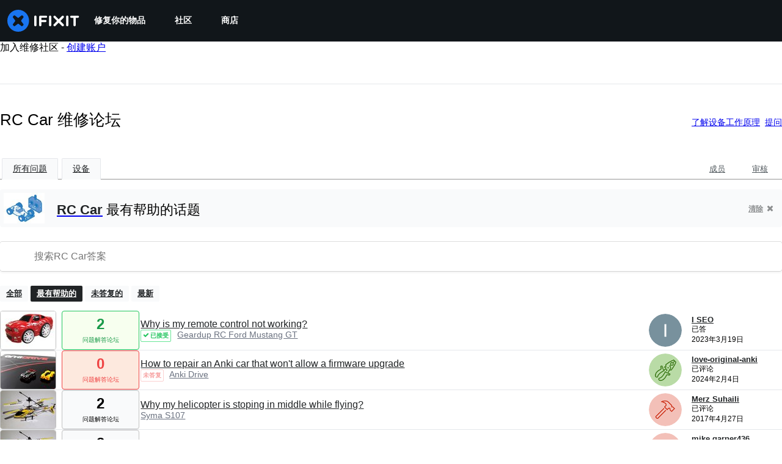

--- FILE ---
content_type: text/html; charset=utf-8
request_url: https://zh.ifixit.com/Answers/Device/RC_Car
body_size: 24964
content:
<!DOCTYPE html>
<!--[if IE 8 ]>   <html class="lt-ie10 lt-ie9 ie8" lang="zh" xmlns:fb="http://ogp.me/ns/fb#"><![endif]-->
<!--[if IE 9 ]>   <html class="lt-ie10 ie9" lang="zh" xmlns:fb="http://ogp.me/ns/fb#"><![endif]-->
<!--[if (gte IE 10)|!(IE)]><!--><html dir="ltr" lang="zh" xmlns:fb="http://ogp.me/ns/fb#"><!--<![endif]-->

   <head>
      
   <link rel="preconnect" href="https://assets.cdn.ifixit.com" crossorigin>
   <link rel="preconnect" href="https://guide-images.cdn.ifixit.com" crossorigin>
   <link rel="preconnect" href="https://cdn.shopify.com" crossorigin>

   <link rel="preload"
      href="https://assets.cdn.ifixit.com/Assets/translations/zh-translations.js?13567"
      as="script"
      fetchpriority="high"
         >
   <link rel="preload"
      href="https://assets.cdn.ifixit.com/Assets/scripts/runtime.js.05107abaa1ab93d9cd4f.js"
      as="script"
      fetchpriority="high"
         >

      
      <script>
   window.dataLayer = window.dataLayer || [];
   function gtag(){dataLayer.push(arguments);}
   gtag('set', 'isEmployee', false);
   (function() {
      function hasPiwikConsent() {
         try {
            var fromPiwik = null
            document.cookie.split(';').forEach(function(cookie) {
               var parts = cookie.split('=');
               if (parts[0].trim() === 'ppms_privacy_6bf6bc54-82ca-4321-8620-b12d5c9b57b6') {
                  var cookieObject = JSON.parse(decodeURIComponent(parts[1]));
                  if (cookieObject && cookieObject.consents) {
                     fromPiwik = Object.values(cookieObject.consents).every(function(consent) {
                        return consent.status == 1;
                     });
                  }
               }
            });
         } catch (e) {
            console.error("Error parsing piwik cookie", e);
            return null;
         }
         return fromPiwik;
      }
      var needsConsent = false;
      var hasConsent = hasPiwikConsent();
      var cookiesOk = hasConsent !== null ? hasConsent : !needsConsent;
      var consent = cookiesOk ? 'granted' : 'denied';
      console.log("GTAG Consent", consent);
      gtag('consent', 'default', {
         'ad_storage': consent,
         'ad_user_data': consent,
         'ad_personalization': consent,
         'analytics_storage': consent,
      });
      gtag('event', 'consent_default', { consentValue: consent });
   })()
</script>
<!-- Google Tag Manager -->
<script>(function(w,d,s,l,i){w[l]=w[l]||[];w[l].push({'gtm.start':
new Date().getTime(),event:'gtm.js'});var f=d.getElementsByTagName(s)[0],
j=d.createElement(s),dl=l!='dataLayer'?'&l='+l:'';j.async=true;j.src=
'https://www.googletagmanager.com/gtm.js?id='+i+dl;f.parentNode.insertBefore(j,f);
})(window,document,'script','dataLayer','GTM-59NVBFN');</script>
<!-- End Google Tag Manager -->      <!-- ActiveCampaign Tracking Code -->
<script>
   (function(e,t,o,n,p,r,i){e.visitorGlobalObjectAlias=n;e[e.visitorGlobalObjectAlias]=e[e.visitorGlobalObjectAlias]||function(){(e[e.visitorGlobalObjectAlias].q=e[e.visitorGlobalObjectAlias].q||[]).push(arguments)};e[e.visitorGlobalObjectAlias].l=(new Date).getTime();r=t.createElement("script");r.src=o;r.async=true;i=t.getElementsByTagName("script")[0];i.parentNode.insertBefore(r,i)})(window,document,"https://diffuser-cdn.app-us1.com/diffuser/diffuser.js","vgo");
   vgo('setAccount', 1000565048);

   vgo('setTrackByDefault', false);

   function hasPiwikConsent() {
      try {
         var fromPiwik = null;
         document.cookie.split(';').forEach(function(cookie) {
            var parts = cookie.split('=');
            if (parts[0].trim() === 'ppms_privacy_6bf6bc54-82ca-4321-8620-b12d5c9b57b6') {
            var cookieObject = JSON.parse(decodeURIComponent(parts[1]));
            if (cookieObject && cookieObject.consents) {
               fromPiwik = Object.values(cookieObject.consents).every(function(consent) {
                  return consent.status == 1;
               });
            }
            }
         });
         return fromPiwik;
      } catch (e) {
         console.error("Error parsing piwik cookie", e);
         return null;
      }
   }

   // Check if consent is needed based on region
   var needsConsent = false;
   var hasConsent = hasPiwikConsent();
   var cookiesOk = hasConsent !== null ? hasConsent : !needsConsent;

   if (cookiesOk) {
      vgo('process', 'allowTracking');
      vgo('setEmail', '');
   }

    vgo('process');
</script>
<!-- End ActiveCampaign Tracking Code -->
      <title>RC Car 维修论坛 - iFixit</title>

      <meta http-equiv="Content-Type" content="text/html;charset=utf-8" />
      <meta name="viewport" content="width=device-width, initial-scale=1">
      <meta name="description" content="RC Car 个问题 - Why is my remote control not working? - How to repair an Anki car that won&#039;t allow a firmware upgrade - Why my helicopter is stoping in middle while flying? - fail to vertically lift - How do we repair a wheel that has broken off? - Why did the car stop going forwards or reverse -..." />
      <meta name="title" content="RC Car 维修论坛 - iFixit" />
      <meta name="keywords" content="answers, hardware, repair, questions, ask" />

         <meta name="robots" content="noindex, follow, nosnippet, noarchive, noimageindex" />

      
            
            
            
            <meta name="verify-v1" content="jw37yaG9O4vmztqkH8xsZEeQtGHqzC3GZXfwk5xUCeM=" />

            
               <meta name="viewport" content="width=device-width, initial-scale=1.0, minimum-scale=1"/>
      
               <link rel="stylesheet" type="text/css" media="print" href="https://assets.cdn.ifixit.com/Assets/Admin/ifixit/Shared-print-4vKZnU54L24ZnG6tuvAwTw.css" />
      
      
            
                  <link rel="alternate" type="application/rss+xml" title="iFixit - Answers With Device &amp;quot;RC Car&amp;quot;" href="/Answers/Device/RC_Car?rss=yes" />
      
            
      
               <script>
   var deferCss = {
      hidden: true,
      timeout: null,
      unhide: function() {
         if (deferCss.hidden) {
            var hider = document.getElementById('cssHide');
            hider && hider.parentElement.removeChild(hider);

            var criticalCss = document.getElementById('criticalCss');
            criticalCss && criticalCss.parentElement.removeChild(criticalCss);

            deferCss.hidden = false;
         }
      },
      applyAllCss: function() {
         if (!deferCss.hidden) {
            return;
         }
         clearTimeout(deferCss.timeout);
         var links = document.querySelectorAll('.cssReady, .cssPreload');
         var link;
         for (var i = 0; i < links.length; ++i) {
            link = links[i];
                        link.onload = null;
            link.rel = 'stylesheet';
         }
         deferCss.unhide();
      },
      cssLoaded: function(link, success) {
         link.className = success ? "cssReady" : "cssFailed";
         if (!success) {
            console.error(link.href + " failed to load");
         }
         var stillWaiting = document.querySelector('.cssPreload');
         if (!stillWaiting) {
            deferCss.applyCssWhenDomLoaded();
         }
      },
      applyCssWhenDomLoaded: function() {
         // Loading hasn't finished yet
         if (document.readyState === 'loading') {
            document.addEventListener('DOMContentLoaded', function() { deferCss.applyAllCss(); });
         } else {
            // `DOMContentLoaded` has already fired
            deferCss.applyAllCss();
         }
      },
      setTimeout: function(timeout) {
         deferCss.timeout = setTimeout(function() {
            console.warn("Deferred CSS took too long to load. Displaying anyway...");
            deferCss.applyCssWhenDomLoaded();
         }, timeout);
      }
   };
                  deferCss.setTimeout(7000);
         </script>
   <style id="cssHide">
      .hide-until-css-loaded {
         display: none !important;
      }
   </style>
<script>
   /*! loadCSS. [c]2017 Filament Group, Inc. MIT License */
/* This file is meant as a standalone workflow for
- testing support for link[rel=preload]
- enabling async CSS loading in browsers that do not support rel=preload
- applying rel preload css once loaded, whether supported or not.
*/
(function( w ){
	"use strict";
	// rel=preload support test
	if( !w.loadCSS ){
		w.loadCSS = function(){};
	}
	// define on the loadCSS obj
	var rp = loadCSS.relpreload = {};
	// rel=preload feature support test
	// runs once and returns a function for compat purposes
	rp.support = (function(){
		var ret;
		try {
			ret = w.document.createElement( "link" ).relList.supports( "preload" );
		} catch (e) {
			ret = false;
		}
		return function(){
			return ret;
		};
	})();

	// if preload isn't supported, get an asynchronous load by using a non-matching media attribute
	// then change that media back to its intended value on load
	rp.bindMediaToggle = function( link ){
		// remember existing media attr for ultimate state, or default to 'all'
		var finalMedia = link.media || "all";

		function enableStylesheet(){
			// unbind listeners
			if( link.addEventListener ){
				link.removeEventListener( "load", enableStylesheet );
				link.removeEventListener( "error", enableStylesheet );
			} else if( link.attachEvent ){
				link.detachEvent( "onload", enableStylesheet );
				link.detachEvent( "onerror", enableStylesheet );
			}
			link.setAttribute( "onload", null ); 
			link.media = finalMedia;
		}

		// bind load handlers to enable media
		if( link.addEventListener ){
			link.addEventListener( "load", enableStylesheet );
		} else if( link.attachEvent ){
			link.attachEvent( "onload", enableStylesheet );
		}

		// Set rel and non-applicable media type to start an async request
		// note: timeout allows this to happen async to let rendering continue in IE
		setTimeout(function(){
			link.rel = "stylesheet";
			link.media = "only x";
		});
		// also enable media after 7 seconds,
		// which will catch very old browsers (android 2.x, old firefox) that don't support onload on link
		setTimeout( function() {
			link.onload && link.onload();
			enableStylesheet();
		}, 7000 );
	};

	// loop through link elements in DOM
	rp.poly = function(){
		// double check this to prevent external calls from running
		if( rp.support() ){
			return;
		}
		var links = w.document.getElementsByTagName( "link" );
		for( var i = 0; i < links.length; i++ ){
			var link = links[ i ];
			// qualify links to those with rel=preload and as=style attrs
			if( link.rel === "preload" && link.getAttribute( "as" ) === "style" && !link.getAttribute( "data-loadcss" ) ){
				// prevent rerunning on link
				link.setAttribute( "data-loadcss", true );
				// bind listeners to toggle media back
				rp.bindMediaToggle( link );
			}
		}
	};

	// if unsupported, run the polyfill
	if( !rp.support() ){
		// run once at least
		rp.poly();

		// rerun poly on an interval until onload
		var run = w.setInterval( rp.poly, 500 );
		if( w.addEventListener ){
			w.addEventListener( "load", function(){
				rp.poly();
				w.clearInterval( run );
			} );
		} else if( w.attachEvent ){
			w.attachEvent( "onload", function(){
				rp.poly();
				w.clearInterval( run );
			} );
		}
	}


	// commonjs
	if( typeof exports !== "undefined" ){
		exports.loadCSS = loadCSS;
	}
	else {
		w.loadCSS = loadCSS;
	}
}( typeof global !== "undefined" ? global : this ) );
</script>

      
      
   <noscript>
      
   </noscript>
         <link type="text/css" href="https://assets.cdn.ifixit.com/Assets/Guide/ifixit/guide-all-NPIAn_MrfEuGy9PkRAtm4A.css"
               rel="preload" as="style" onload="deferCss.cssLoaded(this, true)"
         onerror="this.onerror = this.onload = null; deferCss.cssLoaded(this, false);"
         class="cssPreload"
         />
   <link type="text/css" href="https://assets.cdn.ifixit.com/Assets/Admin/ifixit/font-awesome-1EMSA-1xNu6QLgjlbNFTNQ.css"
               rel="preload" as="style" onload="deferCss.cssLoaded(this, true)"
         onerror="this.onerror = this.onload = null; deferCss.cssLoaded(this, false);"
         class="cssPreload"
         />
   <link type="text/css" href="https://assets.cdn.ifixit.com/Assets/Guide/ifixit/module-all-EBwgMqI05crfGYEoIBZm1g.css"
               rel="preload" as="style" onload="deferCss.cssLoaded(this, true)"
         onerror="this.onerror = this.onload = null; deferCss.cssLoaded(this, false);"
         class="cssPreload"
         />
   <link type="text/css" href="https://assets.cdn.ifixit.com/Assets/Guide/ifixit/core-MOKrpbqISKNncJN1jmwygQ.css"
               rel="preload" as="style" onload="deferCss.cssLoaded(this, true)"
         onerror="this.onerror = this.onload = null; deferCss.cssLoaded(this, false);"
         class="cssPreload"
         />
   <link type="text/css" href="https://assets.cdn.ifixit.com/Assets/Admin/ifixit/tailwind-cli-2eXBNsPxggB5-nbH9Bkj7A.css"
               rel="preload" as="style" onload="deferCss.cssLoaded(this, true)"
         onerror="this.onerror = this.onload = null; deferCss.cssLoaded(this, false);"
         class="cssPreload"
         />
   <link type="text/css" href="https://assets.cdn.ifixit.com/Assets/Admin/ifixit/header_footer_old-t1NG_wZjmIspihJgi6ZkWg.css"
               rel="preload" as="style" onload="deferCss.cssLoaded(this, true)"
         onerror="this.onerror = this.onload = null; deferCss.cssLoaded(this, false);"
         class="cssPreload"
         />
   <link type="text/css" href="https://assets.cdn.ifixit.com/Assets/Admin/ifixit/Shared-i18n_formatting-DU8KwhEfZiWffZmgLzYBgg.css"
               rel="preload" as="style" onload="deferCss.cssLoaded(this, true)"
         onerror="this.onerror = this.onload = null; deferCss.cssLoaded(this, false);"
         class="cssPreload"
         />
   <link type="text/css" href="https://assets.cdn.ifixit.com/Assets/Guide/ifixit/Answers-index-7ohAxayPJgx2ohKqSJXVBQ.css"
               rel="preload" as="style" onload="deferCss.cssLoaded(this, true)"
         onerror="this.onerror = this.onload = null; deferCss.cssLoaded(this, false);"
         class="cssPreload"
         />
   <link type="text/css" href="https://assets.cdn.ifixit.com/Assets/Guide/ifixit/Answers-header-_ziyMEqUvSgoHBakZN9xzQ.css"
               rel="preload" as="style" onload="deferCss.cssLoaded(this, true)"
         onerror="this.onerror = this.onload = null; deferCss.cssLoaded(this, false);"
         class="cssPreload"
         />
   <link type="text/css" href="https://assets.cdn.ifixit.com/Assets/Guide/ifixit/Answers-common-3Y0wmuz6JULohFyAKqRgJw.css"
               rel="preload" as="style" onload="deferCss.cssLoaded(this, true)"
         onerror="this.onerror = this.onload = null; deferCss.cssLoaded(this, false);"
         class="cssPreload"
         />
   <link type="text/css" href="https://assets.cdn.ifixit.com/Assets/Guide/ifixit/search-3_FKHgiyFIkR78m7fIjtGg.css"
               rel="preload" as="style" onload="deferCss.cssLoaded(this, true)"
         onerror="this.onerror = this.onload = null; deferCss.cssLoaded(this, false);"
         class="cssPreload"
         />

   <noscript>
         <link type="text/css" href="https://assets.cdn.ifixit.com/Assets/Guide/ifixit/guide-all-NPIAn_MrfEuGy9PkRAtm4A.css"
               rel="stylesheet"
         />
   <link type="text/css" href="https://assets.cdn.ifixit.com/Assets/Admin/ifixit/font-awesome-1EMSA-1xNu6QLgjlbNFTNQ.css"
               rel="stylesheet"
         />
   <link type="text/css" href="https://assets.cdn.ifixit.com/Assets/Guide/ifixit/module-all-EBwgMqI05crfGYEoIBZm1g.css"
               rel="stylesheet"
         />
   <link type="text/css" href="https://assets.cdn.ifixit.com/Assets/Guide/ifixit/core-MOKrpbqISKNncJN1jmwygQ.css"
               rel="stylesheet"
         />
   <link type="text/css" href="https://assets.cdn.ifixit.com/Assets/Admin/ifixit/tailwind-cli-2eXBNsPxggB5-nbH9Bkj7A.css"
               rel="stylesheet"
         />
   <link type="text/css" href="https://assets.cdn.ifixit.com/Assets/Admin/ifixit/header_footer_old-t1NG_wZjmIspihJgi6ZkWg.css"
               rel="stylesheet"
         />
   <link type="text/css" href="https://assets.cdn.ifixit.com/Assets/Admin/ifixit/Shared-i18n_formatting-DU8KwhEfZiWffZmgLzYBgg.css"
               rel="stylesheet"
         />
   <link type="text/css" href="https://assets.cdn.ifixit.com/Assets/Guide/ifixit/Answers-index-7ohAxayPJgx2ohKqSJXVBQ.css"
               rel="stylesheet"
         />
   <link type="text/css" href="https://assets.cdn.ifixit.com/Assets/Guide/ifixit/Answers-header-_ziyMEqUvSgoHBakZN9xzQ.css"
               rel="stylesheet"
         />
   <link type="text/css" href="https://assets.cdn.ifixit.com/Assets/Guide/ifixit/Answers-common-3Y0wmuz6JULohFyAKqRgJw.css"
               rel="stylesheet"
         />
   <link type="text/css" href="https://assets.cdn.ifixit.com/Assets/Guide/ifixit/search-3_FKHgiyFIkR78m7fIjtGg.css"
               rel="stylesheet"
         />

   </noscript>

      <script>
   </script>


      

            
               
   
   <!-- Google tag (gtag.js) -->
   <script async src="https://www.googletagmanager.com/gtag/js?id=G-5ZXNWJ73GK"></script>
   <script>
      window.dataLayer = window.dataLayer || [];
      function gtag(){dataLayer.push(arguments);}
      gtag('js', new Date());

            const ga4Params = {};
      const userProperties = {"preferred_store":"ifixit-us","preferred_store_locale":"en-us","preferred_language":"ZH","on_mobile_app":"false","customer_type":"regular"};
               gtag('config', 'G-5ZXNWJ73GK', ga4Params);
            gtag('set', 'user_properties', userProperties);
   </script>
   <!-- End Google tag (gtag.js) -->
         
      <script type="text/javascript">
         window.fbq=window.fbq||function(){};
      </script>                     <link rel="apple-touch-icon" sizes="57x57" href="https://assets.cdn.ifixit.com/static/icons/ifixit/apple-touch-icon-57x57.png">
<link rel="apple-touch-icon" sizes="60x60" href="https://assets.cdn.ifixit.com/static/icons/ifixit/apple-touch-icon-60x60.png">
<link rel="apple-touch-icon" sizes="72x72" href="https://assets.cdn.ifixit.com/static/icons/ifixit/apple-touch-icon-72x72.png">
<link rel="apple-touch-icon" sizes="76x76" href="https://assets.cdn.ifixit.com/static/icons/ifixit/apple-touch-icon-76x76.png">
<link rel="apple-touch-icon" sizes="114x114" href="https://assets.cdn.ifixit.com/static/icons/ifixit/apple-touch-icon-114x114.png">
<link rel="apple-touch-icon" sizes="120x120" href="https://assets.cdn.ifixit.com/static/icons/ifixit/apple-touch-icon-120x120.png">
<link rel="apple-touch-icon" sizes="144x144" href="https://assets.cdn.ifixit.com/static/icons/ifixit/apple-touch-icon-144x144.png">
<link rel="apple-touch-icon" sizes="152x152" href="https://assets.cdn.ifixit.com/static/icons/ifixit/apple-touch-icon-152x152.png">
<link rel="apple-touch-icon" sizes="180x180" href="https://assets.cdn.ifixit.com/static/icons/ifixit/apple-touch-icon-180x180.png">
<link rel="icon" type="image/png" href="https://assets.cdn.ifixit.com/static/icons/ifixit/favicon-32x32.png" sizes="32x32">
<link rel="icon" type="image/png" href="https://assets.cdn.ifixit.com/static/icons/ifixit/android-chrome-192x192.png" sizes="192x192">
<link rel="icon" type="image/png" href="https://assets.cdn.ifixit.com/static/icons/ifixit/favicon-96x96.png" sizes="96x96">
<link rel="icon" type="image/png" href="https://assets.cdn.ifixit.com/static/icons/ifixit/favicon-16x16.png" sizes="16x16">
<link rel="manifest" href="https://assets.cdn.ifixit.com/static/icons/ifixit/manifest.json">
<link rel="mask-icon" href="https://assets.cdn.ifixit.com/static/icons/ifixit/safari-pinned-tab.svg" color="#5bbad5">
<meta name="apple-mobile-web-app-title" content="ifixit">
<meta name="application-name" content="ifixit">
<meta name="msapplication-TileColor" content="#ffffff">
<meta name="msapplication-TileImage" content="https://assets.cdn.ifixit.com/static/icons/ifixit/mstile-144x144.png">
<meta name="theme-color" content="#ffffff">
   
      <script defer type="text/javascript" src="https://assets.cdn.ifixit.com/Assets/scripts/runtime.js.05107abaa1ab93d9cd4f.js"></script>
<script nomodule src="/v3/polyfill.min.js?flags=gated&amp;features=Array.prototype.flat,Array.prototype.flatMap,default,es2022,fetch,IntersectionObserver,Intl.RelativeTimeFormat,Intl.RelativeTimeFormat.~locale.en,NodeList.prototype.forEach,Number.isInteger,Object.entries,Object.fromEntries,Promise.prototype.finally,queueMicrotask,ResizeObserver,String.prototype.matchAll,WeakMap,WeakSet"></script>

   <script defer type="text/javascript" src="https://assets.cdn.ifixit.com/Assets/translations/zh-translations.js?13567"></script>


   <script defer type="text/javascript" src="https://assets.cdn.ifixit.com/Assets/scripts/7038.7fd5435d1320bd8875f0.js"></script>
   <script defer type="text/javascript" src="https://assets.cdn.ifixit.com/Assets/scripts/3614.9b2544bf0e4afef68ce4.js"></script>
   <script defer type="text/javascript" src="https://assets.cdn.ifixit.com/Assets/scripts/7525.5328ddcb6e0c2eef93d9.js"></script>
   <script defer type="text/javascript" src="https://assets.cdn.ifixit.com/Assets/scripts/6387.49d0517c744de31d0d2b.js"></script>
   <script defer type="text/javascript" src="https://assets.cdn.ifixit.com/Assets/scripts/9459.bbc49e706ad3095bfea9.js"></script>
   <script defer type="text/javascript" src="https://assets.cdn.ifixit.com/Assets/scripts/9089.34015a3d61a66ba4565c.js"></script>
   <script defer type="text/javascript" src="https://assets.cdn.ifixit.com/Assets/scripts/5435.338f60a7c11453c33973.js"></script>
   <script defer type="text/javascript" src="https://assets.cdn.ifixit.com/Assets/scripts/6242.b336132ed11bb916cb89.js"></script>
   <script defer type="text/javascript" src="https://assets.cdn.ifixit.com/Assets/scripts/9265.486c0a86b5d5966692d0.js"></script>
   <script defer type="text/javascript" src="https://assets.cdn.ifixit.com/Assets/scripts/7319.69ef892a1776dc129a87.js"></script>
   <script defer type="text/javascript" src="https://assets.cdn.ifixit.com/Assets/scripts/8668.fc114b9dc096831925c8.js"></script>
   <script defer type="text/javascript" src="https://assets.cdn.ifixit.com/Assets/scripts/5055.0ca0dfaa17d8e686609b.js"></script>
   <script defer type="text/javascript" src="https://assets.cdn.ifixit.com/Assets/scripts/319.1b6f455f32f6080d8dc5.js"></script>
   <script defer type="text/javascript" src="https://assets.cdn.ifixit.com/Assets/scripts/5733.a45d5a5f3cd02045f659.js"></script>
   <script defer type="text/javascript" src="https://assets.cdn.ifixit.com/Assets/scripts/5036.72018deabc351fb2915b.js"></script>
   <script defer type="text/javascript" src="https://assets.cdn.ifixit.com/Assets/scripts/6332.adf88b1a3fb4f2cfcce9.js"></script>
   <script defer type="text/javascript" src="https://assets.cdn.ifixit.com/Assets/scripts/8892.7473b8e3f9efb268dfee.js"></script>
   <script defer type="text/javascript" src="https://assets.cdn.ifixit.com/Assets/scripts/3118.ff10ced8cb8e447f29d5.js"></script>
   <script defer type="text/javascript" src="https://assets.cdn.ifixit.com/Assets/scripts/4686.46a1891985f4ded1a078.js"></script>
   <script defer type="text/javascript" src="https://assets.cdn.ifixit.com/Assets/scripts/7287.1c51148a84be49ae0ca3.js"></script>
   <script defer type="text/javascript" src="https://assets.cdn.ifixit.com/Assets/scripts/3752.034ee9d39889a71db9d6.js"></script>
   <script defer type="text/javascript" src="https://assets.cdn.ifixit.com/Assets/scripts/6600.2cea52a278363d612e98.js"></script>
   <script defer type="text/javascript" src="https://assets.cdn.ifixit.com/Assets/scripts/7082.8f2a6e2ee3812385685a.js"></script>
   <script defer type="text/javascript" src="https://assets.cdn.ifixit.com/Assets/scripts/9826.e34469c3b478cdfa59ae.js"></script>
   <script defer type="text/javascript" src="https://assets.cdn.ifixit.com/Assets/scripts/5793.ded82e862ffacd91a6da.js"></script>
   <script defer type="text/javascript" src="https://assets.cdn.ifixit.com/Assets/scripts/9690.17c9f215407a1ffe4a68.js"></script>
   <script defer type="text/javascript" src="https://assets.cdn.ifixit.com/Assets/scripts/5543.ea1b722d32525452a8c3.js"></script>
   <script defer type="text/javascript" src="https://assets.cdn.ifixit.com/Assets/scripts/9134.c9e1952a2a137a1e983c.js"></script>
   <script defer type="text/javascript" src="https://assets.cdn.ifixit.com/Assets/scripts/3776.5f5169b21a8ebe380819.js"></script>
   <script defer type="text/javascript" src="https://assets.cdn.ifixit.com/Assets/scripts/2141.99303f0570e78a691a40.js"></script>
   <script defer type="text/javascript" src="https://assets.cdn.ifixit.com/Assets/scripts/619.af0fd1349c7e6a9a6f94.js"></script>
   <script defer type="text/javascript" src="https://assets.cdn.ifixit.com/Assets/scripts/1093.fb28e0f9681039d1ab24.js"></script>
   <script defer type="text/javascript" src="https://assets.cdn.ifixit.com/Assets/scripts/4401.e2f0fa443f3171a293b3.js"></script>
   <script defer type="text/javascript" src="https://assets.cdn.ifixit.com/Assets/scripts/9210.ecaa597bae2f72236f92.js"></script>
   <script defer type="text/javascript" src="https://assets.cdn.ifixit.com/Assets/scripts/1533.0c0f10307513cf66b2e2.js"></script>
   <script defer type="text/javascript" src="https://assets.cdn.ifixit.com/Assets/scripts/363.23ce2b6b71ec445af21a.js"></script>
   <script defer type="text/javascript" src="https://assets.cdn.ifixit.com/Assets/scripts/1325.aade5d9c5029a2c6ce27.js"></script>
   <script defer type="text/javascript" src="https://assets.cdn.ifixit.com/Assets/scripts/663.5771de761b5f9430a00f.js"></script>
   <script defer type="text/javascript" src="https://assets.cdn.ifixit.com/Assets/scripts/7352.8ec5b78280a82cb28c7a.js"></script>
   <script defer type="text/javascript" src="https://assets.cdn.ifixit.com/Assets/scripts/guidepage.js.552519e52472fcb9adf5.js"></script>
   <script defer type="text/javascript" src="https://assets.cdn.ifixit.com/Assets/scripts/ribbon-banner.js.ac8f6e3d042663cfb394.js"></script>
   <script defer type="text/javascript" src="https://assets.cdn.ifixit.com/Assets/scripts/consent-banner.js.d1084e044f7c090390c8.js"></script>
   <script defer type="text/javascript" src="https://assets.cdn.ifixit.com/Assets/scripts/error-capture.js.02029fd632837138edbe.js"></script>
   <script defer type="text/javascript" src="https://assets.cdn.ifixit.com/Assets/scripts/8734.a05dc24ddd6698d24356.js"></script>
   <script defer type="text/javascript" src="https://assets.cdn.ifixit.com/Assets/scripts/answers-navbar.js.1c500633c44f9c3be473.js"></script>
   <script defer type="text/javascript" src="https://assets.cdn.ifixit.com/Assets/scripts/answers-pagination.js.3d260f68fd2f18f55c6f.js"></script>
   <script defer type="text/javascript" src="https://assets.cdn.ifixit.com/Assets/scripts/answers-index.js.de0647fdbd876c87a9cd.js"></script>


      
            <style id="criticalCss">
               </style>
   </head>

   <body  class="zh responsive fullWidth"          itemscope itemtype="http://schema.org/CollectionPage"          data-reactroot>

      <!-- https://accessibility.oit.ncsu.edu/it-accessibility-at-nc-state/developers/accessibility-handbook/mouse-and-keyboard-events/skip-to-main-content/ -->

<style>
    .skip-to-content {
    left: -999px;
    position: absolute;
    top: auto;
    width: 1px;
    height: 1px;
    overflow: hidden;
    z-index: -999;

    .skip-to-content:focus,
    .skip-to-content:active {
        color: white;
        background-color: black;
        left: 0;
        top: 0;
        width: auto;
        height: auto;
        overflow: auto;
        padding: 5px;
        margin: 5px;
        text-align: center;
        font-size: 36px;
        z-index: 999;
    }
    }
</style>

<a href="#content" class="skip-to-content hide-until-css-loaded">
    跳转到主内容</a>

                           <div id="notifications" style="display:none;">
   <div class="close"><i class="fa fa-times " ></i></div>
   </div>
               
      <!-- Google Tag Manager (noscript) -->
<noscript><iframe src="https://www.googletagmanager.com/ns.html?id=GTM-59NVBFN"
height="0" width="0" style="display:none;visibility:hidden"></iframe></noscript>
<!-- End Google Tag Manager (noscript) -->               <!-- Piwik Pro Script -->
<script type="text/javascript">
window.piwikSiteId = '6bf6bc54-82ca-4321-8620-b12d5c9b57b6';
(function(window, document, dataLayerName, id) {
window[dataLayerName]=window[dataLayerName]||[],window[dataLayerName].push({start:(new Date).getTime(),event:"stg.start"});var scripts=document.getElementsByTagName('script')[0],tags=document.createElement('script');
function stgCreateCookie(a,b,c){var d="";if(c){var e=new Date;e.setTime(e.getTime()+24*c*60*60*1e3),d="; expires="+e.toUTCString();f="; SameSite=Strict"}document.cookie=a+"="+b+d+f+"; path=/"}
var isStgDebug=(window.location.href.match("stg_debug")||document.cookie.match("stg_debug"))&&!window.location.href.match("stg_disable_debug");stgCreateCookie("stg_debug",isStgDebug?1:"",isStgDebug?14:-1);
var qP=[];dataLayerName!=="dataLayer"&&qP.push("data_layer_name="+dataLayerName),isStgDebug&&qP.push("stg_debug");var qPString=qP.length>0?("?"+qP.join("&")):"";
tags.async=!0,tags.src='https://ifixit.containers.piwik.pro/'+id+".js"+qPString,scripts.parentNode.insertBefore(tags,scripts);
!function(a,n,i){a[n]=a[n]||{};for(var c=0;c<i.length;c++)!function(i){a[n][i]=a[n][i]||{},a[n][i].api=a[n][i].api||function(){var a=[].slice.call(arguments,0);"string"==typeof a[0]&&window[dataLayerName].push({event:n+"."+i+":"+a[0],parameters:[].slice.call(arguments,1)})}}(i[c])}(window,"ppms",["tm","cm"]);
})(window, document, 'pproDataLayer', '6bf6bc54-82ca-4321-8620-b12d5c9b57b6');
var _paq = window._paq = window._paq || [];
_paq.push(['setCustomDimensionValue', 1, 'ifixit-us']);
_paq.push(['setCustomDimensionValue', 2, 'ZH']);
_paq.push(['setCustomDimensionValue', 22, 'en-us']);
if('' !== '') {
   const privilege = ''.replace('&amp;', '&');
   _paq.push(['setCustomDimensionValue', 3, privilege]);
}
</script>
<!-- End Piwik Pro Script -->            <link rel='preconnect dns-prefetch' href='https://api.config-security.com/' crossorigin />
<link rel='preconnect dns-prefetch' href='https://conf.config-security.com/' crossorigin />
<script>
/* >> TriplePixel :: start*/
window.TriplePixelData={TripleName:"ifixit-us.myshopify.com",ver:"2.17",plat:"SHOPIFY",isHeadless:true},function(W,H,A,L,E,_,B,N){function O(U,T,P,H,R){void 0===R&&(R=!1),H=new XMLHttpRequest,P?(H.open("POST",U,!0),H.setRequestHeader("Content-Type","text/plain")):H.open("GET",U,!0),H.send(JSON.stringify(P||{})),H.onreadystatechange=function(){4===H.readyState&&200===H.status?(R=H.responseText,U.includes("/first")?eval(R):P||(N[B]=R)):(299<H.status||H.status<200)&&T&&!R&&(R=!0,O(U,T-1,P))}}if(N=window,!N[H+"sn"]){N[H+"sn"]=1,L=function(){return Date.now().toString(36)+"_"+Math.random().toString(36)};try{A.setItem(H,1+(0|A.getItem(H)||0)),(E=JSON.parse(A.getItem(H+"U")||"[]")).push({u:location.href,r:document.referrer,t:Date.now(),id:L()}),A.setItem(H+"U",JSON.stringify(E))}catch(e){}var i,m,p;A.getItem('"!nC`')||(_=A,A=N,A[H]||(E=A[H]=function(t,e,a){return void 0===a&&(a=[]),"State"==t?E.s:(W=L(),(E._q=E._q||[]).push([W,t,e].concat(a)),W)},E.s="Installed",E._q=[],E.ch=W,B="configSecurityConfModel",N[B]=1,O("https://conf.config-security.com/model",5),i=L(),m=A[atob("c2NyZWVu")],_.setItem("di_pmt_wt",i),p={id:i,action:"profile",avatar:_.getItem("auth-security_rand_salt_"),time:m[atob("d2lkdGg=")]+":"+m[atob("aGVpZ2h0")],host:A.TriplePixelData.TripleName,plat:A.TriplePixelData.plat,url:window.location.href.slice(0,500),ref:document.referrer,ver:A.TriplePixelData.ver},O("https://api.config-security.com/event",5,p),O("https://api.config-security.com/first?host=ifixit-us.myshopify.com&plat=SHOPIFY",5)))}}("","TriplePixel",localStorage);
/* << TriplePixel :: end*/
</script>
      
      <div id="background">
      <div class="react-component component-PopupModal"
      data-reactroot
   data-name="PopupModal"
   data-props="[]">
      </div>
      <div class="react-component component-Header"
      data-reactroot
   data-name="Header"
   data-props="{&quot;isOnCart&quot;:false,&quot;links&quot;:[{&quot;title&quot;:&quot;\u4fee\u590d\u4f60\u7684\u7269\u54c1&quot;,&quot;url&quot;:&quot;\/Guide&quot;,&quot;sublinks&quot;:[{&quot;title&quot;:&quot;\u7ef4\u4fee\u6307\u5357&quot;,&quot;description&quot;:&quot;\u901a\u8fc7\u6211\u4eec\u7684\u5206\u6b65\u9aa4\u6307\u5357\u4e86\u89e3\u5982\u4f55\u89e3\u51b3\u4efb\u4f55\u95ee\u9898\u3002&quot;,&quot;url&quot;:&quot;\/Guide&quot;},{&quot;title&quot;:&quot;\u8bba\u575b&quot;,&quot;description&quot;:&quot;\u5206\u4eab\u89e3\u51b3\u65b9\u6848\u5e76\u83b7\u5f97\u670b\u53cb\u7684\u5e2e\u52a9\u3002&quot;,&quot;url&quot;:&quot;\/Answers&quot;},{&quot;title&quot;:&quot;\u62c6\u200b\u89e3&quot;,&quot;description&quot;:&quot;\u6700\u65b0\u7535\u5b50\u8bbe\u5907\u5185\u90e8\uff0c\u5148\u7779\u4e3a\u5feb\u3002&quot;,&quot;url&quot;:&quot;\/Teardown&quot;},{&quot;title&quot;:&quot;\u4fee\u590d\u673a\u5668\u4eba&quot;,&quot;description&quot;:&quot;\u53cb\u597d\u7684\u4eba\u5de5\u667a\u80fd\u7ef4\u4fee\u52a9\u624b&quot;,&quot;url&quot;:&quot;https:\/\/www.ifixit.com\/go\/fixbot&quot;}]},{&quot;title&quot;:&quot;\u793e\u533a&quot;,&quot;url&quot;:&quot;\/Community&quot;,&quot;sublinks&quot;:[{&quot;title&quot;:&quot;\u52a0\u5165\u8fdb\u6765&quot;,&quot;description&quot;:&quot;\u6559\u4eba\u4eec\u8ba9\u4ed6\u4eec\u7684\u7269\u54c1\u518d\u6b21\u8fd0\u4f5c\u3002&quot;,&quot;url&quot;:&quot;\/Community&quot;},{&quot;title&quot;:&quot;\u7ef4\u4fee\u7684\u6743\u5229&quot;,&quot;description&quot;:&quot;\u4e86\u89e3\u7ef4\u4fee\u6743\u5229\u8fd0\u52a8\u4ee5\u53ca\u5982\u4f55\u6210\u4e3a\u5021\u5bfc\u8005\u3002&quot;,&quot;url&quot;:&quot;\/Right-to-Repair&quot;},{&quot;title&quot;:&quot;\u53ef\u4fee\u590d\u6027&quot;,&quot;description&quot;:&quot;\u4e86\u89e3\u4e3a\u4ec0\u4e48\u53ef\u4fee\u590d\u4ea7\u54c1\u6709\u610f\u4e49\u3002&quot;,&quot;url&quot;:&quot;\/repairability&quot;},{&quot;title&quot;:&quot;\u5e94\u7528\u7a0b\u5e8f&quot;,&quot;description&quot;:&quot;\u4f60\u7684\u53e3\u888b\u7ef4\u4fee\u52a9\u624b&quot;,&quot;url&quot;:&quot;https:\/\/www.ifixit.com\/go\/app&quot;}]},{&quot;title&quot;:&quot;\u5546\u5e97&quot;,&quot;url&quot;:&quot;https:\/\/www.ifixit.com\/Store&quot;,&quot;hasStoreDropdown&quot;:true,&quot;sublinks&quot;:[{&quot;title&quot;:&quot;iFixit \u7cbe\u9009&quot;,&quot;description&quot;:&quot;\u6211\u4eec\u7ec8\u751f\u4fdd\u8bc1\u7684\u4f18\u8d28\u96f6\u4ef6\u548c\u5de5\u5177\u3002&quot;,&quot;url&quot;:&quot;https:\/\/www.ifixit.com\/Store&quot;},{&quot;title&quot;:&quot;\u5de5\u5177&quot;,&quot;description&quot;:&quot;\u8d2d\u4e70\u6211\u4eec\u7cbe\u9009\u7684\u7cbe\u5bc6\u5de5\u5177\u3002&quot;,&quot;url&quot;:&quot;https:\/\/www.ifixit.com\/Tools&quot;},{&quot;title&quot;:&quot;\u914d\u4ef6&quot;,&quot;description&quot;:&quot;\u83b7\u5f97\u6211\u4eec\u6709\u8d28\u91cf\u627f\u8bfa\u7684\u914d\u4ef6\u3002&quot;,&quot;url&quot;:&quot;https:\/\/www.ifixit.com\/Parts&quot;},{&quot;title&quot;:&quot;iPhone \u7535\u6c60&quot;,&quot;description&quot;:&quot;\u7535\u6c60\u7ecf\u8fc7\u6d4b\u8bd5\uff0c\u8d28\u91cf\u6709\u4fdd\u8bc1\uff0c\u8fd8\u63d0\u4f9b\u4e00\u5957\u6240\u9700\u7684\u5de5\u5177\u3002&quot;,&quot;url&quot;:&quot;https:\/\/www.ifixit.com\/Parts\/iPhone\/Batteries&quot;}]}],&quot;stores&quot;:[{&quot;name&quot;:&quot;United States&quot;,&quot;storeCode&quot;:&quot;us&quot;,&quot;localeCode&quot;:&quot;en-us&quot;,&quot;currency&quot;:&quot;USD&quot;,&quot;isDisplayStore&quot;:true},{&quot;name&quot;:&quot;Canada&quot;,&quot;storeCode&quot;:&quot;ca&quot;,&quot;localeCode&quot;:&quot;en-ca&quot;,&quot;currency&quot;:&quot;CAD&quot;,&quot;isDisplayStore&quot;:false},{&quot;name&quot;:&quot;Australia&quot;,&quot;storeCode&quot;:&quot;au&quot;,&quot;localeCode&quot;:&quot;en-au&quot;,&quot;currency&quot;:&quot;AUD&quot;,&quot;isDisplayStore&quot;:false},{&quot;name&quot;:&quot;United Kingdom&quot;,&quot;storeCode&quot;:&quot;uk&quot;,&quot;localeCode&quot;:&quot;en-gb&quot;,&quot;currency&quot;:&quot;GBP&quot;,&quot;isDisplayStore&quot;:false},{&quot;name&quot;:&quot;Europe&quot;,&quot;storeCode&quot;:&quot;eu&quot;,&quot;localeCode&quot;:&quot;en-eu&quot;,&quot;currency&quot;:&quot;EUR&quot;,&quot;isDisplayStore&quot;:false},{&quot;name&quot;:&quot;France&quot;,&quot;storeCode&quot;:&quot;fr&quot;,&quot;localeCode&quot;:&quot;fr-fr&quot;,&quot;currency&quot;:&quot;EUR&quot;,&quot;isDisplayStore&quot;:false},{&quot;name&quot;:&quot;Deutschland&quot;,&quot;storeCode&quot;:&quot;de&quot;,&quot;localeCode&quot;:&quot;de-de&quot;,&quot;currency&quot;:&quot;EUR&quot;,&quot;isDisplayStore&quot;:false},{&quot;name&quot;:&quot;Italia&quot;,&quot;storeCode&quot;:&quot;eu&quot;,&quot;localeCode&quot;:&quot;it-it&quot;,&quot;currency&quot;:&quot;EUR&quot;,&quot;isDisplayStore&quot;:false}],&quot;dropdowns&quot;:{&quot;languageDropdown&quot;:{&quot;languages&quot;:[{&quot;name&quot;:&quot;German&quot;,&quot;autoglottonym&quot;:&quot;Deutsch&quot;,&quot;currency&quot;:&quot;DEM&quot;,&quot;locale&quot;:&quot;de_DE&quot;,&quot;png16&quot;:&quot;https:\/\/upload.wikimedia.org\/wikipedia\/commons\/thumb\/b\/ba\/Flag_of_Germany.svg\/16px-Flag_of_Germany.svg.png&quot;,&quot;png32&quot;:&quot;https:\/\/upload.wikimedia.org\/wikipedia\/commons\/thumb\/b\/ba\/Flag_of_Germany.svg\/32px-Flag_of_Germany.svg.png&quot;,&quot;isoCode&quot;:&quot;DE&quot;,&quot;isSelected&quot;:false},{&quot;name&quot;:&quot;English&quot;,&quot;autoglottonym&quot;:&quot;English&quot;,&quot;currency&quot;:&quot;USD&quot;,&quot;locale&quot;:&quot;en_US&quot;,&quot;png16&quot;:&quot;https:\/\/upload.wikimedia.org\/wikipedia\/commons\/thumb\/a\/a4\/Flag_of_the_United_States.svg\/16px-Flag_of_the_United_States.svg.png&quot;,&quot;png32&quot;:&quot;https:\/\/upload.wikimedia.org\/wikipedia\/commons\/thumb\/a\/a4\/Flag_of_the_United_States.svg\/32px-Flag_of_the_United_States.svg.png&quot;,&quot;isoCode&quot;:&quot;EN&quot;,&quot;isSelected&quot;:false},{&quot;name&quot;:&quot;Spanish&quot;,&quot;autoglottonym&quot;:&quot;Espa\u00f1ol&quot;,&quot;currency&quot;:&quot;MXN&quot;,&quot;locale&quot;:&quot;es_MX&quot;,&quot;png16&quot;:&quot;https:\/\/upload.wikimedia.org\/wikipedia\/commons\/thumb\/f\/fc\/Flag_of_Mexico.svg\/16px-Flag_of_Mexico.svg.png&quot;,&quot;png32&quot;:&quot;https:\/\/upload.wikimedia.org\/wikipedia\/commons\/thumb\/f\/fc\/Flag_of_Mexico.svg\/32px-Flag_of_Mexico.svg.png&quot;,&quot;isoCode&quot;:&quot;ES&quot;,&quot;isSelected&quot;:false},{&quot;name&quot;:&quot;French&quot;,&quot;autoglottonym&quot;:&quot;Fran\u00e7ais&quot;,&quot;currency&quot;:&quot;EUR&quot;,&quot;locale&quot;:&quot;fr_FR&quot;,&quot;png16&quot;:&quot;https:\/\/upload.wikimedia.org\/wikipedia\/commons\/thumb\/c\/c3\/Flag_of_France.svg\/16px-Flag_of_France.svg.png&quot;,&quot;png32&quot;:&quot;https:\/\/upload.wikimedia.org\/wikipedia\/commons\/thumb\/c\/c3\/Flag_of_France.svg\/32px-Flag_of_France.svg.png&quot;,&quot;isoCode&quot;:&quot;FR&quot;,&quot;isSelected&quot;:false},{&quot;name&quot;:&quot;Italian&quot;,&quot;autoglottonym&quot;:&quot;Italiano&quot;,&quot;currency&quot;:&quot;EUR&quot;,&quot;locale&quot;:&quot;it_IT&quot;,&quot;png16&quot;:&quot;https:\/\/upload.wikimedia.org\/wikipedia\/commons\/thumb\/0\/03\/Flag_of_Italy.svg\/16px-Flag_of_Italy.svg.png&quot;,&quot;png32&quot;:&quot;https:\/\/upload.wikimedia.org\/wikipedia\/commons\/thumb\/0\/03\/Flag_of_Italy.svg\/32px-Flag_of_Italy.svg.png&quot;,&quot;isoCode&quot;:&quot;IT&quot;,&quot;isSelected&quot;:false},{&quot;name&quot;:&quot;Dutch&quot;,&quot;autoglottonym&quot;:&quot;Nederlands&quot;,&quot;currency&quot;:&quot;EUR&quot;,&quot;locale&quot;:&quot;nl_NL&quot;,&quot;png16&quot;:&quot;https:\/\/upload.wikimedia.org\/wikipedia\/commons\/thumb\/2\/20\/Flag_of_the_Netherlands.svg\/16px-Flag_of_the_Netherlands.svg.png&quot;,&quot;png32&quot;:&quot;https:\/\/upload.wikimedia.org\/wikipedia\/commons\/thumb\/2\/20\/Flag_of_the_Netherlands.svg\/32px-Flag_of_the_Netherlands.svg.png&quot;,&quot;isoCode&quot;:&quot;NL&quot;,&quot;isSelected&quot;:false},{&quot;name&quot;:&quot;Portuguese&quot;,&quot;autoglottonym&quot;:&quot;Portugu\u00eas&quot;,&quot;currency&quot;:&quot;PP&quot;,&quot;locale&quot;:&quot;pt_BR&quot;,&quot;png16&quot;:&quot;https:\/\/upload.wikimedia.org\/wikipedia\/commons\/thumb\/0\/05\/Flag_of_Brazil.svg\/16px-Flag_of_Brazil.svg.png&quot;,&quot;png32&quot;:&quot;https:\/\/upload.wikimedia.org\/wikipedia\/commons\/thumb\/0\/05\/Flag_of_Brazil.svg\/32px-Flag_of_Brazil.svg.png&quot;,&quot;isoCode&quot;:&quot;PT&quot;,&quot;isSelected&quot;:false},{&quot;name&quot;:&quot;Russian&quot;,&quot;autoglottonym&quot;:&quot;P\u0443\u0441\u0441\u043a\u0438\u0439&quot;,&quot;currency&quot;:&quot;RUR&quot;,&quot;locale&quot;:&quot;ru_RU&quot;,&quot;png16&quot;:&quot;https:\/\/upload.wikimedia.org\/wikipedia\/commons\/thumb\/f\/f3\/Flag_of_Russia.svg\/16px-Flag_of_Russia.svg.png&quot;,&quot;png32&quot;:&quot;https:\/\/upload.wikimedia.org\/wikipedia\/commons\/thumb\/f\/f3\/Flag_of_Russia.svg\/32px-Flag_of_Russia.svg.png&quot;,&quot;isoCode&quot;:&quot;RU&quot;,&quot;isSelected&quot;:false},{&quot;name&quot;:&quot;Turkish&quot;,&quot;autoglottonym&quot;:&quot;T\u00fcrk\u00e7e&quot;,&quot;currency&quot;:&quot;TRY&quot;,&quot;locale&quot;:&quot;tr_TR&quot;,&quot;png16&quot;:&quot;https:\/\/upload.wikimedia.org\/wikipedia\/commons\/thumb\/b\/b4\/Flag_of_Turkey.svg\/16px-Flag_of_Turkey.svg.png&quot;,&quot;png32&quot;:&quot;https:\/\/upload.wikimedia.org\/wikipedia\/commons\/thumb\/b\/b4\/Flag_of_Turkey.svg\/32px-Flag_of_Turkey.svg.png&quot;,&quot;isoCode&quot;:&quot;TR&quot;,&quot;isSelected&quot;:false},{&quot;name&quot;:&quot;Chinese&quot;,&quot;autoglottonym&quot;:&quot;\u4e2d\u6587&quot;,&quot;currency&quot;:&quot;HKD&quot;,&quot;locale&quot;:&quot;zh_CN&quot;,&quot;png16&quot;:&quot;https:\/\/upload.wikimedia.org\/wikipedia\/commons\/thumb\/f\/fa\/Flag_of_the_People%27s_Republic_of_China.svg\/16px-Flag_of_the_People%27s_Republic_of_China.svg.png&quot;,&quot;png32&quot;:&quot;https:\/\/upload.wikimedia.org\/wikipedia\/commons\/thumb\/f\/fa\/Flag_of_the_People%27s_Republic_of_China.svg\/32px-Flag_of_the_People%27s_Republic_of_China.svg.png&quot;,&quot;isSelected&quot;:true,&quot;isoCode&quot;:&quot;ZH&quot;},{&quot;name&quot;:&quot;Japanese&quot;,&quot;autoglottonym&quot;:&quot;\u65e5\u672c\u8a9e&quot;,&quot;currency&quot;:&quot;JPY&quot;,&quot;locale&quot;:&quot;ja_JP&quot;,&quot;png16&quot;:&quot;https:\/\/upload.wikimedia.org\/wikipedia\/commons\/thumb\/9\/9e\/Flag_of_Japan.svg\/16px-Flag_of_Japan.svg.png&quot;,&quot;png32&quot;:&quot;https:\/\/upload.wikimedia.org\/wikipedia\/commons\/thumb\/9\/9e\/Flag_of_Japan.svg\/32px-Flag_of_Japan.svg.png&quot;,&quot;isoCode&quot;:&quot;JP&quot;,&quot;isSelected&quot;:false},{&quot;name&quot;:&quot;Korean&quot;,&quot;autoglottonym&quot;:&quot;\ud55c\uad6d\uc5b4&quot;,&quot;currency&quot;:&quot;KRW&quot;,&quot;locale&quot;:&quot;ko_KR&quot;,&quot;png16&quot;:&quot;https:\/\/upload.wikimedia.org\/wikipedia\/commons\/thumb\/0\/09\/Flag_of_South_Korea.svg\/16px-Flag_of_South_Korea.svg.png&quot;,&quot;png32&quot;:&quot;https:\/\/upload.wikimedia.org\/wikipedia\/commons\/thumb\/0\/09\/Flag_of_South_Korea.svg\/32px-Flag_of_South_Korea.svg.png&quot;,&quot;isoCode&quot;:&quot;KO&quot;,&quot;isSelected&quot;:false}],&quot;translationPreferencesUrl&quot;:&quot;\/api\/2.0\/user\/setLanguagePreferences&quot;},&quot;userInfo&quot;:null,&quot;shopifyStore&quot;:{&quot;country&quot;:&quot;US&quot;,&quot;currencyCode&quot;:&quot;USD&quot;,&quot;language&quot;:&quot;EN&quot;,&quot;storeCode&quot;:&quot;us&quot;,&quot;shopDomain&quot;:&quot;ifixit-us.myshopify.com&quot;,&quot;storefrontAccessToken&quot;:&quot;db3099692534a56ecec7b974a329d302&quot;,&quot;cartUrl&quot;:&quot;https:\/\/www.ifixit.com\/cart&quot;,&quot;storeUrl&quot;:&quot;https:\/\/www.ifixit.com\/Store&quot;},&quot;cartDrawer&quot;:{&quot;locale&quot;:&quot;en-us&quot;},&quot;user&quot;:{&quot;priceTiers&quot;:null}},&quot;hideHeader&quot;:false,&quot;isPro&quot;:false}">
   <style>
   
* {
   -webkit-box-sizing: border-box;
   box-sizing: border-box;
}

html,
body {
   margin: 0;
   padding: 0;
   text-rendering: optimizeSpeed;
   position: relative;
   font-family: -apple-system, BlinkMacSystemFont, 'Segoe UI', 'Noto Sans', Helvetica, Arial, sans-serif, 'Apple Color Emoji', 'Segoe UI Emoji';
}

.header-wrapper {
   display: -webkit-box;
   display: -ms-flexbox;
   display: flex;
   -webkit-box-pack: center;
   -ms-flex-pack: center;
   justify-content: center;
   height: 68px;
   background: #11161A;
}

.header-container {
   display: -webkit-box;
   display: -ms-flexbox;
   display: flex;
   height: 100%;
   width: 1400px;
   padding: 0 12px;
}

.header-left {
   display: -webkit-box;
   display: -ms-flexbox;
   display: flex;
   -webkit-box-align: center;
   -ms-flex-align: center;
   align-items: center;
   -webkit-transition: all 0.25s;
   -o-transition: all 0.25s;
   transition: all 0.25s;
}

.header-space {
   -webkit-box-flex: 1;
   -ms-flex: 1;
   flex: 1;
   -webkit-box-pack: end;
   -ms-flex-pack: end;
   justify-content: flex-end;
}

.logo-container {
   display: -webkit-box;
   display: -ms-flexbox;
   display: flex;
   margin-inline: 16px;
}

.headings-container {
   display: -webkit-box;
   display: -ms-flexbox;
   display: flex;
   -webkit-box-align: stretch;
   -ms-flex-align: stretch;
   align-items: stretch;
   height: 100%;
}

.headings-container a.heading {
   -webkit-box-align: center;
   -ms-flex-align: center;
   align-items: center;
   display: -webkit-box;
   display: -ms-flexbox;
   display: flex;
   padding: 0 24px;
   color: white;
   font-size: 14px;
   font-weight: 600;
   text-decoration: none;
   margin: 0;
}

.menu-icon {
   display: none;
}

@media only screen and (max-width: 374px) {
   .logo-container {
      margin-inline: 12px;
   }
}

@media only screen and (max-width: 999px) {
   .header-container {
      padding-left: 12px;
   }

   .headings-container {
      display: none;
   }

   .menu-icon {
      display: -webkit-box;
      display: -ms-flexbox;
      display: flex;
      -ms-flex-negative: 0;
      flex-shrink: 0;
      padding: 6px;
   }
}

@media only screen and (min-width: 1440px) {
   .header-container {
      padding: 0;
   }
}
</style>
   <div class="header-wrapper">
      <div class="header-container">
         <div class="header-left">
            <div class="menu-icon">
               <span class="svg-container" style="width: 24px; height: 24px; display: inline-flex;"><svg xmlns="http://www.w3.org/2000/svg" width="24" height="24" viewBox="0 0 24 24" fill="none" stroke="#D2DADF" stroke-width="2" stroke-linecap="round" stroke-linejoin="round" class="feather feather-menu"><line x1="4" y1="12" x2="20" y2="12" class="middle"></line><line x1="4" y1="6" x2="20" y2="6" class="top"></line><line x1="4" y1="18" x2="20" y2="18" class="bottom"></line></svg></span>            </div>
            <div class="logo-container">
                                 <span class="svg-container" style="width: 118px; height: 36px; display: inline-flex;"><svg
   width="118"
   height="36"
   viewBox="0 0 118 36"
   fill="none"
   xmlns="http://www.w3.org/2000/svg"
   focusable="false"
   style="display: block"
>
   <path
      fillRule="evenodd"
      clipRule="evenodd"
      d="M108.185 13.1401H104.585C103.636 13.1401 102.858 12.3534 102.858 11.3942C102.858 10.4357 103.636 9.64859 104.585 9.64859H115.53C116.479 9.64859 117.257 10.4357 117.257 11.3942C117.257 12.3534 116.479 13.1401 115.53 13.1401H111.93V25.1143C111.93 26.1717 111.103 27.0077 110.057 27.0077C109.012 27.0077 108.185 26.1717 108.185 25.1143V13.1401Z"
      fill="white"
   />
   <path
      fillRule="evenodd"
      clipRule="evenodd"
      d="M96.2178 11.3942C96.2178 10.3372 97.0448 9.50126 98.0906 9.50126C99.1364 9.50126 99.9634 10.3372 99.9634 11.3942V25.1143C99.9634 26.1717 99.1364 27.0077 98.0906 27.0077C97.0448 27.0077 96.2178 26.1717 96.2178 25.1143V11.3942Z"
      fill="white"
   />
   <path
      fillRule="evenodd"
      clipRule="evenodd"
      d="M86.7676 18.3556L92.1018 12.9633C92.8473 12.2101 92.8473 10.9884 92.1018 10.2348C91.3566 9.48139 90.1478 9.48139 89.4027 10.2348L84.0685 15.6271L78.7343 10.2348C77.989 9.48139 76.7807 9.48139 76.0352 10.2348C75.2897 10.9884 75.2897 12.2099 76.0352 12.9633L81.3694 18.3556L76.0352 23.7477C75.2897 24.5011 75.2897 25.7228 76.0352 26.4764C76.4079 26.8532 76.8962 27.0414 77.3849 27.0414C77.8731 27.0414 78.3618 26.8532 78.7343 26.4764L84.0685 21.0841L89.4025 26.4764C89.7755 26.8532 90.2635 27.0414 90.7522 27.0414C91.2406 27.0414 91.7293 26.8532 92.1018 26.4764C92.8471 25.7228 92.8471 24.5011 92.1018 23.7477L86.7676 18.3556Z"
      fill="white"
   />
   <path
      fillRule="evenodd"
      clipRule="evenodd"
      d="M68.1737 11.3942C68.1737 10.3372 69.0006 9.50126 70.0462 9.50126C71.0923 9.50126 71.9193 10.3372 71.9193 11.3942V25.1143C71.9193 26.1717 71.0923 27.0077 70.0462 27.0077C69.0006 27.0077 68.1737 26.1717 68.1737 25.1143V11.3942Z"
      fill="white"
   />
   <path
      fillRule="evenodd"
      clipRule="evenodd"
      d="M52.0474 11.542C52.0474 10.4846 52.8746 9.64859 53.9206 9.64859H63.4551C64.4038 9.64859 65.1577 10.4109 65.1577 11.3697C65.1577 12.3287 64.4038 13.091 63.4551 13.091H55.7934V16.7544H62.3607C63.3091 16.7544 64.0628 17.5167 64.0628 18.4755C64.0628 19.4347 63.3091 20.1966 62.3607 20.1966H55.7934V25.1143C55.7934 26.1717 54.9662 27.0077 53.9206 27.0077C52.8746 27.0077 52.0474 26.1717 52.0474 25.1143V11.542Z"
      fill="white"
   />
   <path
      fillRule="evenodd"
      clipRule="evenodd"
      d="M44.0456 11.3942C44.0456 10.3372 44.8726 9.50126 45.9182 9.50126C46.9642 9.50126 47.791 10.3372 47.791 11.3942V25.1143C47.791 26.1717 46.9642 27.0077 45.9182 27.0077C44.8726 27.0077 44.0456 26.1717 44.0456 25.1143V11.3942Z"
      fill="white"
   />
   <path
      fillRule="evenodd"
      clipRule="evenodd"
      d="M22.7682 18.7576L26.2886 23.4561C26.5805 23.8461 26.5971 24.4944 26.3252 24.8986L26.1472 25.1625C25.8763 25.5659 25.3313 26.1268 24.9369 26.4092L24.5136 26.7101C24.1199 26.9919 23.4821 26.9816 23.0977 26.6865L18.4482 23.1233C18.0638 22.8282 17.4338 22.8282 17.0491 23.1233L12.3999 26.6865C12.015 26.9816 11.3739 26.9961 10.9773 26.7202L10.67 26.507C10.2731 26.2295 9.72042 25.6753 9.44417 25.2755L9.17896 24.8911C8.90271 24.4919 8.91463 23.8461 9.20524 23.4561L12.7305 18.7554C13.0211 18.3652 13.0211 17.7294 12.7305 17.3397L9.20524 12.6376C8.91463 12.2476 8.90359 11.6041 9.18205 11.2052L9.48171 10.7772C9.75906 10.3783 10.314 9.8274 10.7132 9.55372L10.9749 9.3738C11.3739 9.09878 12.015 9.11686 12.3999 9.41063L17.0491 12.974C17.4338 13.2689 18.0638 13.2689 18.4482 12.974L23.0977 9.41063C23.4821 9.11686 24.1364 9.07757 24.5533 9.3258L25.0396 9.61622C25.4563 9.86423 25.988 10.4172 26.2223 10.8442L26.3937 11.1569C26.6269 11.5829 26.5805 12.251 26.2886 12.641L22.7682 17.3419C22.4763 17.7317 22.4763 18.3688 22.7682 18.7576ZM17.8061 -2.79848e-09C7.97194 -2.79848e-09 -1.14211e-09 8.05854 -1.14211e-09 17.9989C-1.14211e-09 27.9404 7.97194 36 17.8061 36C27.6404 36 35.6124 27.9404 35.6124 17.9989C35.6124 8.05854 27.6404 -2.79848e-09 17.8061 -2.79848e-09Z"
      fill="#1975F1"
   />
</svg></span>                           </div>
         </div>
         <div class="headings-container">
            <a href="/Guide" class="heading">修复你的物品</a>
            <a href="/Community" class="heading">社区</a>
            <a href="/Store" class="heading">商店</a>
         </div>
         <div class="header-space"></div>
      </div>
   </div>
   </div>
      <div class="react-component component-ConsentBanner"
      data-reactroot
   data-name="ConsentBanner"
   data-props="{&quot;isTest&quot;:false,&quot;flagEnabled&quot;:false,&quot;privacyPolicyUrl&quot;:&quot;https:\/\/zh.ifixit.com\/Info\/Privacy&quot;,&quot;needsConsent&quot;:false,&quot;piwikSiteId&quot;:&quot;6bf6bc54-82ca-4321-8620-b12d5c9b57b6&quot;,&quot;shopifyConfig&quot;:{&quot;checkout&quot;:&quot;store.ifixit.com&quot;,&quot;storefront&quot;:&quot;ifixit.com&quot;,&quot;accessToken&quot;:&quot;db3099692534a56ecec7b974a329d302&quot;}}">
      </div>
            <div class="react-component component-RibbonBanner"
      data-reactroot
   data-name="RibbonBanner"
   data-props="{&quot;page&quot;:&quot;Answers&quot;,&quot;ribbon&quot;:{&quot;title&quot;:&quot;Join Banner Fallback&quot;,&quot;displayText&quot;:&quot;\u52a0\u5165\u7ef4\u4fee\u793e\u533a - &lt;a href=\&quot;\/Join\&quot;&gt;\u521b\u5efa\u8d26\u6237&lt;\/a&gt;&quot;}}">
   <section class="p-4 bg-brand-500 flex items-center justify-center text-center text-white text-[16px] piwikTrackContent">
   <div class="hide-until-css-loaded prerendered prose leading-[1.25] [&_p]:m-0 [&_strong]:text-inherit [&_a]:text-inherit [&_a]:underline [&_a]:whitespace-nowrap" data-content-name="Ribbon Banner" data-content-piece="Ad: Join Banner Fallback">
      加入维修社区 - <a href="/Join">创建账户</a>   </div>
</section>
   </div>
      
   <div id="page" class="hide-until-css-loaded ">
                  <div class="react-component component-AnswersNavComponent"
      data-reactroot
   data-name="AnswersNavComponent"
   data-props="{&quot;breadCrumbs&quot;:[{&quot;name&quot;:&quot;\u5168\u90e8\u7b54\u6848&quot;,&quot;url&quot;:&quot;https:\/\/zh.ifixit.com\/Answers&quot;},{&quot;name&quot;:&quot;\u7535\u5b50\u4ea7\u54c1&quot;,&quot;url&quot;:&quot;https:\/\/zh.ifixit.com\/Answers\/Device\/Electronics&quot;},{&quot;name&quot;:&quot;RC Car&quot;,&quot;url&quot;:&quot;https:\/\/zh.ifixit.com\/Answers\/Device\/RC_Car&quot;}],&quot;navTabs&quot;:[{&quot;name&quot;:&quot;\u914d\u4ef6&quot;},{&quot;name&quot;:&quot;\u6307\u5357&quot;,&quot;url&quot;:&quot;https:\/\/zh.ifixit.com\/Device\/RC_Car#Section_Guides&quot;},{&quot;name&quot;:&quot;\u95ee\u9898\u89e3\u7b54\u8bba\u575b&quot;,&quot;url&quot;:&quot;https:\/\/zh.ifixit.com\/Answers\/Device\/RC_Car&quot;,&quot;isCurrentPage&quot;:true}]}">
      <style>
      .placeholder-guide-nav {
         height: 49px;
         border-bottom: 1px solid;
         border-color: #e5e7eb;
         width: 100%;
      }
      .placeholder-breadcrumbs-mobile {
         height: 40px;
      }
      @media (min-width: 576px) {
         .placeholder-breadcrumbs-mobile {
            display: none;
         }
      }
   </style>   <div class="placeholder-guide-nav"></div>
   <div class="placeholder-breadcrumbs-mobile"></div>   </div>
      
      
      <div id="main" >

         
         
         <div id="mainBody"
                     >
            <!-- MAIN BODY -->
            
                        
                        
            <div class="statuses">
</div>

            
                        
                        <div id="contentFloat">
               
               <div class="content-container">
                                                      
                  <div id="content">
                                             
                                                   <div class="page-title-container">
   <div class="page-title-flex">
      <div class="page-title answers">
         <h1 itemprop="specialty" class="page-title-text answers-text">RC Car 维修论坛</h1>
         <a href="/Answers/Ask" class="button button-action-solid visible-mobile">
            提问         </a>
      </div>
      <div class="page-title-actions nav-buttons hidden-mobile">
         <a href="/Wiki/How_To_Answers" class="button">
            了解设备工作原理         </a>
                  <a href="/Answers/Ask/RC_Car" id="askQuestion" class="button button-action">
            提问         </a>
      </div>
   </div>
   </div>

<div class="clearer"></div>

<div class="hidden-mobile">
   <div class="tab-container">
   <span class="touch-target tab-touch-target js-toggle-selected visible-mobile">所有问题 <i class="fa fa-caret-down " ></i></span>
   <div class="tab-container-inner js-toggle-target">
      <div class="tabWrap">
      <ul class="tabs no-landscape-tabs" id="questionTabs">
               <li class="tab "
            >
                        <a href=/Answers               class="tab-link               "
                              data-tab="所有问题"
               data-url=""
                              >所有问题</a>
                        </li>
               <li class="tab "
            >
                        <a href=/Answers/Devices               class="tab-link               "
                              data-tab="设备"
               data-url=""
                              >设备</a>
                        </li>
                     <li class="tab overflow">
            <ul class="overflow-list">
                           <li class="overflow-item ">
                  <a href="/Leaderboard">成员</a>
               </li>
                           <li class="overflow-item ">
                  <a href="/Moderation">审核</a>
               </li>
                        </ul>
         </li>
         </ul>
</div>
   </div>
</div>
</div>

         <div class="device-bar ">
               <a href="/Device/RC_Car"><img src="https://guide-images.cdn.ifixit.com/igi/BIlqSiCQYjF1ynux.thumbnail" class="device-bar-image hidden-mobile" alt="RC Car"></a>
            <h2 class="device-bar-title">
         <a href="/Device/RC_Car"><strong itemprop="about" class="device-bar-name">RC Car</strong></a>
         最有帮助的话题      </h2>
      <a href="/Answers" class="clear-device">清除<i class="fa fa-times " ></i></a>
   </div>

   
<div class="search-filter-container">
   <div class="search-input-container">
      <div class="search-icon-container">
         <label for="answersSearch">
            <i  class="svg-icon" alt="搜索RC Car答案" title="搜索RC Car答案" style="display: inline-flex; width: 24px; height: 24px;"><svg xmlns="http://www.w3.org/2000/svg" viewBox="0 0 24 24" fill="none" stroke="currentColor" stroke-width="2" stroke-linecap="round" stroke-linejoin="round">
    <circle cx="10.5" cy="10.5" r="7.5"/>
    <line x1="21" y1="21" x2="15.8" y2="15.8"/>
</svg></i>         </label>
      </div>
      <input type="text" name="answersSearch" data-search-url="https://zh.ifixit.com/Answers/Device/RC_Car"
      id="answersSearch" placeholder="搜索RC Car答案"
      value="">
   </div>
   <div class="filter-options">
            
      <span class="filter-label filter-option touch-target js-toggle-selected visible-mobile">
         <i class="fa fa-caret-down " ></i>         最有帮助的      </span>
      <div class="filter-items js-toggle-target">
               <a class="            filter-option"
            href="/Answers/Device/RC_Car/All">全部</a>
               <a class="filter-option-active            filter-option"
            href="/Answers/Device/RC_Car">最有帮助的</a>
               <a class="            filter-option"
            href="/Answers/Device/RC_Car/Unanswered">未答复的</a>
               <a class="            filter-option"
            href="/Answers/Device/RC_Car/Newest">最新</a>
            </div>
   </div>
   <div class="visible-mobile">
      <div class="tab-container">
   <span class="touch-target tab-touch-target js-toggle-selected visible-mobile">所有问题 <i class="fa fa-caret-down " ></i></span>
   <div class="tab-container-inner js-toggle-target">
      <div class="tabWrap">
      <ul class="tabs no-landscape-tabs" id="mobileQuestionTabs">
               <li class="tab "
            >
                        <a href=/Answers               class="tab-link               "
                              data-tab="所有问题"
               data-url=""
                              >所有问题</a>
                        </li>
               <li class="tab "
            >
                        <a href=/Answers/Devices               class="tab-link               "
                              data-tab="设备"
               data-url=""
                              >设备</a>
                        </li>
                     <li class="tab overflow">
            <ul class="overflow-list">
                           <li class="overflow-item ">
                  <a href="/Leaderboard">成员</a>
               </li>
                           <li class="overflow-item ">
                  <a href="/Moderation">审核</a>
               </li>
                        </ul>
         </li>
         </ul>
</div>
   </div>
</div>
      <div class="clearer"></div>
   </div>
   <div class="clearer visible-mobile"></div>
</div>

<meta itemprop="isAccessibleForFree" content="true">
<meta itemprop="name" content="RC Car 维修论坛">
<meta itemprop="keywords" content="repair,form,tag,device">
         <meta itemprop="dateModified" content="2025-02-14T22:55:41-0700">
      <section class="questions-list" itemprop="mainEntity" itemscope itemtype="http://schema.org/ItemList">
      <div id="post215767"
     class="question-row "
     itemprop="itemListElement"
     itemscope
     itemtype="http://schema.org/ListItem http://schema.org/Question">
   <meta itemprop="about" content="Geardup RC Ford Mustang GT">
   <meta itemprop="dateCreated" content="2015-02-19T18:08:12-0700">
   <meta itemprop="dateModified" content="2023-03-19T15:30:36-0700">
      <div class="question-details-container hidden-mobile acceptedAnswer">
               <div class="question-details-box question-device-image">
           <img src="https://guide-images.cdn.ifixit.com/igi/eiAfasnyUYLuwPwM.thumbnail"
             alt="Geardup RC Ford Mustang GT"
             title="Geardup RC Ford Mustang GT"
             width="96"
             height="72"
           >
         </div>
            <div class="question-details-box question-answers-number">
         <span class="question-num-answers" itemprop="answerCount">
            2         </span>
         <span class="question-answers-title">
                              问题解答论坛                     </span>
      </div>
   </div>
   <div class="question-title-container">
            <a href="/Answers/View/215767/Why+is+my+remote+control+not+working" title="The car successfully powered on. However, it is not responding or moving in sync with the remote control."
       class="question-title"
       data-postid="215767"
       data-single-field="Why is my remote control not working?"
       itemprop="name headline">Why is my remote control not working?</a>
      <p class="question-device-name acceptedAnswer">
                    <span class="question-status-tag accepted"><i class="fa fa-check " ></i>已接受</span>
                             <a href="/Answers/Device/Geardup_RC_Ford_Mustang_GT">
             Geardup RC Ford Mustang GT           </a>
                  <span class="visible-mobile inline-question-answers-number">
                                          2个答案                     </span>
      </p>
   </div>
   <div class="question-author-container">
                  <div class="question-author-avatar circle-avatar hidden-mobile-tablet">
         <a href="/User/4286150/I+SEO" aria-label="I SEO ___('profile')">
            <img title="I SEO - 1"
             src="https://guide-images.cdn.ifixit.com/igi/VCHQIbffoJj4AfVj.thumbnail"
             role="presentation">
         </a>
      </div>
      <div class="question-author hidden-mobile">
         <p class="question-author-name"><a href="/User/4286150/I+SEO">I SEO</a> </p>
         <p>已答</p>
         <p class="question-date"><time   title="Sun, 19 Mar 2023 15:30:36 -0700" datetime="2023-03-19T15:30:36-07:00">2023年3月19日</time></p>
      </div>
      <div class="question-author visible-mobile">
         <p>answered <time   title="Sun, 19 Mar 2023 15:30:36 -0700" datetime="2023-03-19T15:30:36-07:00">2023年3月19日</time> 由 <a href="/User/4286150/I+SEO"><strong>I SEO</strong></a></p>
      </div>
   </div>
</div>
<div id="post431525"
     class="question-row "
     itemprop="itemListElement"
     itemscope
     itemtype="http://schema.org/ListItem http://schema.org/Question">
   <meta itemprop="about" content="Anki Drive">
   <meta itemprop="dateCreated" content="2017-10-06T06:37:01-0700">
   <meta itemprop="dateModified" content="2024-02-04T13:14:39-0700">
      <div class="question-details-container hidden-mobile unanswered">
               <div class="question-details-box question-device-image">
           <img src="https://guide-images.cdn.ifixit.com/igi/QACDDjTD5BrWMTDN.thumbnail"
             alt="Anki Drive"
             title="Anki Drive"
             width="96"
             height="72"
           >
         </div>
            <div class="question-details-box question-answers-number">
         <span class="question-num-answers" itemprop="answerCount">
            0         </span>
         <span class="question-answers-title">
                              问题解答论坛                     </span>
      </div>
   </div>
   <div class="question-title-container">
            <a href="/Answers/View/431525/How+to+repair+an+Anki+car+that+won&#039;t+allow+a+firmware+upgrade" title="I have an old Anki Drive car (which I bought used) and which is not allowing a firmware upgrade. Anki no longer make or..."
       class="question-title"
       data-postid="431525"
       data-single-field="How to repair an Anki car that won&#039;t allow a firmware upgrade"
       itemprop="name headline">How to repair an Anki car that won&#039;t allow a firmware upgrade</a>
      <p class="question-device-name unanswered">
                    <span class="question-status-tag unanswered">未答复</span>
                             <a href="/Answers/Device/Anki_Drive">
             Anki Drive           </a>
                  <span class="visible-mobile inline-question-answers-number">
                                          0个答案                     </span>
      </p>
   </div>
   <div class="question-author-container">
                  <div class="question-author-avatar circle-avatar hidden-mobile-tablet">
         <a href="/User/4459013/love-original-anki" aria-label="love-original-anki ___('profile')">
            <img title="love-original-anki - 1"
             src="https://assets.cdn.ifixit.com/static/images/avatars/User/ifixit/avatar-6.thumbnail"
             role="presentation">
         </a>
      </div>
      <div class="question-author hidden-mobile">
         <p class="question-author-name"><a href="/User/4459013/love-original-anki">love-original-anki</a> </p>
         <p>已评论</p>
         <p class="question-date"><time   title="Sun, 04 Feb 2024 13:14:39 -0700" datetime="2024-02-04T13:14:39-07:00">2024年2月4日</time></p>
      </div>
      <div class="question-author visible-mobile">
         <p>commented <time   title="Sun, 04 Feb 2024 13:14:39 -0700" datetime="2024-02-04T13:14:39-07:00">2024年2月4日</time> 由 <a href="/User/4459013/love-original-anki"><strong>love-original-anki</strong></a></p>
      </div>
   </div>
</div>
<div id="post299707"
     class="question-row "
     itemprop="itemListElement"
     itemscope
     itemtype="http://schema.org/ListItem http://schema.org/Question">
   <meta itemprop="about" content="Syma S107">
   <meta itemprop="dateCreated" content="2016-03-23T03:35:07-0700">
   <meta itemprop="dateModified" content="2017-04-27T01:38:37-0700">
      <div class="question-details-container hidden-mobile answered">
               <div class="question-details-box question-device-image">
           <img src="https://guide-images.cdn.ifixit.com/igi/FhAElYYe1JxLGXmX.thumbnail"
             alt="Syma S107"
             title="Syma S107"
             width="96"
             height="72"
           >
         </div>
            <div class="question-details-box question-answers-number">
         <span class="question-num-answers" itemprop="answerCount">
            2         </span>
         <span class="question-answers-title">
                              问题解答论坛                     </span>
      </div>
   </div>
   <div class="question-title-container">
            <a href="/Answers/View/299707/Why+my+helicopter+is+stoping+in+middle+while+flying" title="my helicpter is flying when my remote is divereged to reciver but it is stop flying in middle when it is turned ohther..."
       class="question-title"
       data-postid="299707"
       data-single-field="Why my helicopter is stoping in middle while flying?"
       itemprop="name headline">Why my helicopter is stoping in middle while flying?</a>
      <p class="question-device-name answered">
                             <a href="/Answers/Device/Syma_S107">
             Syma S107           </a>
                  <span class="visible-mobile inline-question-answers-number">
                                          2个答案                     </span>
      </p>
   </div>
   <div class="question-author-container">
                  <div class="question-author-avatar circle-avatar hidden-mobile-tablet">
         <a href="/User/374141/Merz+Suhaili" aria-label="Merz Suhaili ___('profile')">
            <img title="Merz Suhaili - 1"
             src="https://assets.cdn.ifixit.com/static/images/avatars/User/ifixit/avatar-7.thumbnail"
             role="presentation">
         </a>
      </div>
      <div class="question-author hidden-mobile">
         <p class="question-author-name"><a href="/User/374141/Merz+Suhaili">Merz Suhaili</a> </p>
         <p>已评论</p>
         <p class="question-date"><time   title="Thu, 27 Apr 2017 01:38:37 -0700" datetime="2017-04-27T01:38:37-07:00">2017年4月27日</time></p>
      </div>
      <div class="question-author visible-mobile">
         <p>commented <time   title="Thu, 27 Apr 2017 01:38:37 -0700" datetime="2017-04-27T01:38:37-07:00">2017年4月27日</time> 由 <a href="/User/374141/Merz+Suhaili"><strong>Merz Suhaili</strong></a></p>
      </div>
   </div>
</div>
<div id="post258644"
     class="question-row "
     itemprop="itemListElement"
     itemscope
     itemtype="http://schema.org/ListItem http://schema.org/Question">
   <meta itemprop="about" content="Syma S107">
   <meta itemprop="dateCreated" content="2015-09-27T11:35:27-0700">
   <meta itemprop="dateModified" content="2021-12-08T17:01:02-0700">
      <div class="question-details-container hidden-mobile answered">
               <div class="question-details-box question-device-image">
           <img src="https://guide-images.cdn.ifixit.com/igi/FhAElYYe1JxLGXmX.thumbnail"
             alt="Syma S107"
             title="Syma S107"
             width="96"
             height="72"
           >
         </div>
            <div class="question-details-box question-answers-number">
         <span class="question-num-answers" itemprop="answerCount">
            3         </span>
         <span class="question-answers-title">
                              问题解答论坛                     </span>
      </div>
   </div>
   <div class="question-title-container">
            <a href="/Answers/View/258644/fail+to+vertically+lift" title="Helicopter fails to lift off vertically. Will lift approximately 1&quot; at full throttle and no more. Heli is fully charged..."
       class="question-title"
       data-postid="258644"
       data-single-field="fail to vertically lift"
       itemprop="name headline">fail to vertically lift</a>
      <p class="question-device-name answered">
                             <a href="/Answers/Device/Syma_S107">
             Syma S107           </a>
                  <span class="visible-mobile inline-question-answers-number">
                                          3个答案                     </span>
      </p>
   </div>
   <div class="question-author-container">
                  <div class="question-author-avatar circle-avatar hidden-mobile-tablet">
         <a href="/User/4062589/mike.garner436" aria-label="mike.garner436 ___('profile')">
            <img title="mike.garner436 - 1"
             src="https://assets.cdn.ifixit.com/static/images/avatars/User/ifixit/avatar-7.thumbnail"
             role="presentation">
         </a>
      </div>
      <div class="question-author hidden-mobile">
         <p class="question-author-name"><a href="/User/4062589/mike.garner436">mike.garner436</a> </p>
         <p>已评论</p>
         <p class="question-date"><time   title="Wed, 08 Dec 2021 17:01:02 -0700" datetime="2021-12-08T17:01:02-07:00">2021年12月8日</time></p>
      </div>
      <div class="question-author visible-mobile">
         <p>commented <time   title="Wed, 08 Dec 2021 17:01:02 -0700" datetime="2021-12-08T17:01:02-07:00">2021年12月8日</time> 由 <a href="/User/4062589/mike.garner436"><strong>mike.garner436</strong></a></p>
      </div>
   </div>
</div>
<div id="post300384"
     class="question-row "
     itemprop="itemListElement"
     itemscope
     itemtype="http://schema.org/ListItem http://schema.org/Question">
   <meta itemprop="about" content="Maisto Rock Crawler">
   <meta itemprop="dateCreated" content="2016-03-26T08:42:36-0700">
   <meta itemprop="dateModified" content="2018-02-11T10:42:30-0700">
      <div class="question-details-container hidden-mobile answered">
               <div class="question-details-box question-device-image">
           <img src="https://guide-images.cdn.ifixit.com/igi/KOJGfUeZbjdFtmBG.thumbnail"
             alt="Maisto Rock Crawler"
             title="Maisto Rock Crawler"
             width="96"
             height="72"
           >
         </div>
            <div class="question-details-box question-answers-number">
         <span class="question-num-answers" itemprop="answerCount">
            3         </span>
         <span class="question-answers-title">
                              问题解答论坛                     </span>
      </div>
   </div>
   <div class="question-title-container">
            <a href="/Answers/View/300384/How+do+we+repair+a+wheel+that+has+broken+off" title="My son had managed to break a wheel off his Maisto Rock Crawler, taking it off the sofa. It looks as though the plastic..."
       class="question-title"
       data-postid="300384"
       data-single-field="How do we repair a wheel that has broken off?"
       itemprop="name headline">How do we repair a wheel that has broken off?</a>
      <p class="question-device-name answered">
                             <a href="/Answers/Device/Maisto_Rock_Crawler">
             Maisto Rock Crawler           </a>
                  <span class="visible-mobile inline-question-answers-number">
                                          3个答案                     </span>
      </p>
   </div>
   <div class="question-author-container">
                  <div class="question-author-avatar circle-avatar hidden-mobile-tablet">
         <a href="/User/2376395/Maker+DIY" aria-label="Maker DIY ___('profile')">
            <img title="Maker DIY - 1"
             src="https://guide-images.cdn.ifixit.com/igi/TxykGepLGIHEUEt1.thumbnail"
             role="presentation">
         </a>
      </div>
      <div class="question-author hidden-mobile">
         <p class="question-author-name"><a href="/User/2376395/Maker+DIY">Maker DIY</a> </p>
         <p>已答</p>
         <p class="question-date"><time   title="Sun, 11 Feb 2018 10:42:30 -0700" datetime="2018-02-11T10:42:30-07:00">2018年2月11日</time></p>
      </div>
      <div class="question-author visible-mobile">
         <p>answered <time   title="Sun, 11 Feb 2018 10:42:30 -0700" datetime="2018-02-11T10:42:30-07:00">2018年2月11日</time> 由 <a href="/User/2376395/Maker+DIY"><strong>Maker DIY</strong></a></p>
      </div>
   </div>
</div>
<div id="post309339"
     class="question-row "
     itemprop="itemListElement"
     itemscope
     itemtype="http://schema.org/ListItem http://schema.org/Question">
   <meta itemprop="about" content="X-street Lamborghini Murcielago LP670-4 SV">
   <meta itemprop="dateCreated" content="2016-05-04T17:56:32-0700">
   <meta itemprop="dateModified" content="2017-03-26T07:06:15-0700">
      <div class="question-details-container hidden-mobile answered">
               <div class="question-details-box question-device-image">
           <img src="https://guide-images.cdn.ifixit.com/igi/3rFQViGk5G6YYjki.thumbnail"
             alt="X-Street Lamborghini Murcielago LP670-4 SV"
             title="X-Street Lamborghini Murcielago LP670-4 SV"
             width="96"
             height="72"
           >
         </div>
            <div class="question-details-box question-answers-number">
         <span class="question-num-answers" itemprop="answerCount">
            3         </span>
         <span class="question-answers-title">
                              问题解答论坛                     </span>
      </div>
   </div>
   <div class="question-title-container">
            <a href="/Answers/View/309339/Why+did+the+car+stop+going+forwards+or+reverse" title="The wheels for forward and reverse stopped moving. The front wheels will move side to side though."
       class="question-title"
       data-postid="309339"
       data-single-field="Why did the car stop going forwards or reverse"
       itemprop="name headline">Why did the car stop going forwards or reverse</a>
      <p class="question-device-name answered">
                             <a href="/Answers/Device/X-street_Lamborghini_Murcielago_LP670-4_SV">
             X-Street Lamborghini Murcielago LP670-4 SV           </a>
                  <span class="visible-mobile inline-question-answers-number">
                                          3个答案                     </span>
      </p>
   </div>
   <div class="question-author-container">
                  <div class="question-author-avatar circle-avatar hidden-mobile-tablet">
         <a href="/User/1239045/Alberta+Gill" aria-label="Alberta Gill ___('profile')">
            <img title="Alberta Gill - 115"
             src="https://guide-images.cdn.ifixit.com/igi/w2pyvYGqbd4gJktl.thumbnail"
             role="presentation">
         </a>
      </div>
      <div class="question-author hidden-mobile">
         <p class="question-author-name"><a href="/User/1239045/Alberta+Gill">Alberta Gill</a> <span class="post-rep-count" title="声誉值">115</span></p>
         <p>已答</p>
         <p class="question-date"><time   title="Sun, 26 Mar 2017 07:06:15 -0700" datetime="2017-03-26T07:06:15-07:00">2017年3月26日</time></p>
      </div>
      <div class="question-author visible-mobile">
         <p>answered <time   title="Sun, 26 Mar 2017 07:06:15 -0700" datetime="2017-03-26T07:06:15-07:00">2017年3月26日</time> 由 <a href="/User/1239045/Alberta+Gill"><strong>Alberta Gill</strong></a></p>
      </div>
   </div>
</div>
<div id="post378917"
     class="question-row "
     itemprop="itemListElement"
     itemscope
     itemtype="http://schema.org/ListItem http://schema.org/Question">
   <meta itemprop="about" content="Maisto Rock Crawler">
   <meta itemprop="dateCreated" content="2017-02-27T10:47:35-0700">
   <meta itemprop="dateModified" content="2018-06-18T16:45:02-0700">
      <div class="question-details-container hidden-mobile answered">
               <div class="question-details-box question-device-image">
           <img src="https://guide-images.cdn.ifixit.com/igi/KOJGfUeZbjdFtmBG.thumbnail"
             alt="Maisto Rock Crawler"
             title="Maisto Rock Crawler"
             width="96"
             height="72"
           >
         </div>
            <div class="question-details-box question-answers-number">
         <span class="question-num-answers" itemprop="answerCount">
            2         </span>
         <span class="question-answers-title">
                              问题解答论坛                     </span>
      </div>
   </div>
   <div class="question-title-container">
            <a href="/Answers/View/378917/Where+can+I+get+a+remote+replacement" title="Where can I find or get a remote replacement?"
       class="question-title"
       data-postid="378917"
       data-single-field="Where can I get a remote replacement?"
       itemprop="name headline">Where can I get a remote replacement?</a>
      <p class="question-device-name answered">
                             <a href="/Answers/Device/Maisto_Rock_Crawler">
             Maisto Rock Crawler           </a>
                  <span class="visible-mobile inline-question-answers-number">
                                          2个答案                     </span>
      </p>
   </div>
   <div class="question-author-container">
                  <div class="question-author-avatar circle-avatar hidden-mobile-tablet">
         <a href="/User/2556330/Theodore+Brock" aria-label="Theodore Brock ___('profile')">
            <img title="Theodore Brock - 1"
             src="https://guide-images.cdn.ifixit.com/igi/ORxcVEfE4YDZEKPa.thumbnail"
             role="presentation">
         </a>
      </div>
      <div class="question-author hidden-mobile">
         <p class="question-author-name"><a href="/User/2556330/Theodore+Brock">Theodore Brock</a> </p>
         <p>已答</p>
         <p class="question-date"><time   title="Mon, 18 Jun 2018 16:45:02 -0700" datetime="2018-06-18T16:45:02-07:00">2018年6月18日</time></p>
      </div>
      <div class="question-author visible-mobile">
         <p>answered <time   title="Mon, 18 Jun 2018 16:45:02 -0700" datetime="2018-06-18T16:45:02-07:00">2018年6月18日</time> 由 <a href="/User/2556330/Theodore+Brock"><strong>Theodore Brock</strong></a></p>
      </div>
   </div>
</div>
<div id="post773357"
     class="question-row "
     itemprop="itemListElement"
     itemscope
     itemtype="http://schema.org/ListItem http://schema.org/Question">
   <meta itemprop="about" content="Justice League Ultimate Batmobile">
   <meta itemprop="dateCreated" content="2023-03-12T09:29:28-0700">
   <meta itemprop="dateModified" content="2024-08-21T20:17:02-0700">
      <div class="question-details-container hidden-mobile acceptedAnswer">
               <div class="question-details-box question-device-image">
           <img src="https://guide-images.cdn.ifixit.com/igi/51prWVg4VCwFEOmR.thumbnail"
             alt="Justice League Ultimate Batmobile"
             title="Justice League Ultimate Batmobile"
             width="96"
             height="72"
           >
         </div>
            <div class="question-details-box question-answers-number">
         <span class="question-num-answers" itemprop="answerCount">
            1         </span>
         <span class="question-answers-title">
                              答案                     </span>
      </div>
   </div>
   <div class="question-title-container">
            <a href="/Answers/View/773357/I+need+a+new+battery,+where+can+I+get+one" title="Where can I buy a new battery? Or what battery type do I"
       class="question-title"
       data-postid="773357"
       data-single-field="I need a new battery, where can I get one?"
       itemprop="name headline">I need a new battery, where can I get one?</a>
      <p class="question-device-name acceptedAnswer">
                    <span class="question-status-tag accepted"><i class="fa fa-check " ></i>已接受</span>
                             <a href="/Answers/Device/Justice_League_Ultimate_Batmobile">
             Justice League Ultimate Batmobile           </a>
                  <span class="visible-mobile inline-question-answers-number">
                                          1个答案                     </span>
      </p>
   </div>
   <div class="question-author-container">
                  <div class="question-author-avatar circle-avatar hidden-mobile-tablet">
         <a href="/User/4259749/Arch+Ratliff" aria-label="Arch Ratliff ___('profile')">
            <img title="Arch Ratliff - 1"
             src="https://guide-images.cdn.ifixit.com/igi/Qv1QrOc42fOpLrFH.thumbnail"
             role="presentation">
         </a>
      </div>
      <div class="question-author hidden-mobile">
         <p class="question-author-name"><a href="/User/4259749/Arch+Ratliff">Arch Ratliff</a> </p>
         <p>已评论</p>
         <p class="question-date"><time   title="Wed, 21 Aug 2024 20:17:02 -0700" datetime="2024-08-21T20:17:02-07:00">2024年8月21日</time></p>
      </div>
      <div class="question-author visible-mobile">
         <p>commented <time   title="Wed, 21 Aug 2024 20:17:02 -0700" datetime="2024-08-21T20:17:02-07:00">2024年8月21日</time> 由 <a href="/User/4259749/Arch+Ratliff"><strong>Arch Ratliff</strong></a></p>
      </div>
   </div>
</div>
<div id="post609470"
     class="question-row "
     itemprop="itemListElement"
     itemscope
     itemtype="http://schema.org/ListItem http://schema.org/Question">
   <meta itemprop="about" content="X-Street STR Viper">
   <meta itemprop="dateCreated" content="2019-12-31T18:50:57-0700">
   <meta itemprop="dateModified" content="2024-04-08T23:14:31-0700">
      <div class="question-details-container hidden-mobile acceptedAnswer">
               <div class="question-details-box question-device-image">
           <img src="https://guide-images.cdn.ifixit.com/igi/OjYn5CIoBs6QELjv.thumbnail"
             alt="X-Street STR Viper"
             title="X-Street STR Viper"
             width="96"
             height="72"
           >
         </div>
            <div class="question-details-box question-answers-number">
         <span class="question-num-answers" itemprop="answerCount">
            1         </span>
         <span class="question-answers-title">
                              答案                     </span>
      </div>
   </div>
   <div class="question-title-container">
            <a href="/Answers/View/609470/RASTAR+LA+FERRARI+Ride+On+battery+operated+toy+car+won%E2%80%99t+drive+forward" title="4 day old Rastar La Ferrari Toy operated Ride On Car turns on but only moves backwards and not forward, either with pedal..."
       class="question-title"
       data-postid="609470"
       data-single-field="RASTAR LA FERRARI Ride On battery operated toy car won’t drive forward"
       itemprop="name headline">RASTAR LA FERRARI Ride On battery operated toy car won’t drive forward</a>
      <p class="question-device-name acceptedAnswer">
                    <span class="question-status-tag accepted"><i class="fa fa-check " ></i>已接受</span>
                             <a href="/Answers/Device/X-Street_STR_Viper">
             X-Street STR Viper           </a>
                  <span class="visible-mobile inline-question-answers-number">
                                          1个答案                     </span>
      </p>
   </div>
   <div class="question-author-container">
                  <div class="question-author-avatar circle-avatar hidden-mobile-tablet">
         <a href="/User/4490180/Krosstrain" aria-label="Krosstrain ___('profile')">
            <img title="Krosstrain - 1"
             src="https://guide-images.cdn.ifixit.com/igi/Tt2olpVxDbhSJfPl.thumbnail"
             role="presentation">
         </a>
      </div>
      <div class="question-author hidden-mobile">
         <p class="question-author-name"><a href="/User/4490180/Krosstrain">Krosstrain</a> </p>
         <p>已评论</p>
         <p class="question-date"><time   title="Mon, 08 Apr 2024 23:14:31 -0700" datetime="2024-04-08T23:14:31-07:00">2024年4月8日</time></p>
      </div>
      <div class="question-author visible-mobile">
         <p>commented <time   title="Mon, 08 Apr 2024 23:14:31 -0700" datetime="2024-04-08T23:14:31-07:00">2024年4月8日</time> 由 <a href="/User/4490180/Krosstrain"><strong>Krosstrain</strong></a></p>
      </div>
   </div>
</div>
<div id="post574238"
     class="question-row "
     itemprop="itemListElement"
     itemscope
     itemtype="http://schema.org/ListItem http://schema.org/Question">
   <meta itemprop="about" content="Justice League Ultimate Batmobile">
   <meta itemprop="dateCreated" content="2019-06-20T21:54:00-0700">
   <meta itemprop="dateModified" content="2019-06-21T06:07:54-0700">
      <div class="question-details-container hidden-mobile answered">
               <div class="question-details-box question-device-image">
           <img src="https://guide-images.cdn.ifixit.com/igi/51prWVg4VCwFEOmR.thumbnail"
             alt="Justice League Ultimate Batmobile"
             title="Justice League Ultimate Batmobile"
             width="96"
             height="72"
           >
         </div>
            <div class="question-details-box question-answers-number">
         <span class="question-num-answers" itemprop="answerCount">
            1         </span>
         <span class="question-answers-title">
                              答案                     </span>
      </div>
   </div>
   <div class="question-title-container">
            <a href="/Answers/View/574238/Exhaust+liquid+Refill+and+ingredients" title="What is the batmobiles exhaust liquids ingredients and where can I purchase refills for the exhaust liquid."
       class="question-title"
       data-postid="574238"
       data-single-field="Exhaust liquid Refill and ingredients"
       itemprop="name headline">Exhaust liquid Refill and ingredients</a>
      <p class="question-device-name answered">
                             <a href="/Answers/Device/Justice_League_Ultimate_Batmobile">
             Justice League Ultimate Batmobile           </a>
                  <span class="visible-mobile inline-question-answers-number">
                                          1个答案                     </span>
      </p>
   </div>
   <div class="question-author-container">
                  <div class="question-author-avatar circle-avatar hidden-mobile-tablet">
         <a href="/User/57655/Joshua+Freeman" aria-label="Joshua Freeman ___('profile')">
            <img title="Joshua Freeman - 1.4千"
             src="https://guide-images.cdn.ifixit.com/igi/UOaOlxiKSfRBc6gJ.thumbnail"
             role="presentation">
         </a>
      </div>
      <div class="question-author hidden-mobile">
         <p class="question-author-name"><a href="/User/57655/Joshua+Freeman">Joshua Freeman</a> <span class="post-rep-count" title="声誉值">1.4千</span></p>
         <p>已答</p>
         <p class="question-date"><time   title="Fri, 21 Jun 2019 06:07:54 -0700" datetime="2019-06-21T06:07:54-07:00">2019年6月21日</time></p>
      </div>
      <div class="question-author visible-mobile">
         <p>answered <time   title="Fri, 21 Jun 2019 06:07:54 -0700" datetime="2019-06-21T06:07:54-07:00">2019年6月21日</time> 由 <a href="/User/57655/Joshua+Freeman"><strong>Joshua Freeman</strong></a></p>
      </div>
   </div>
</div>
<div id="post813575"
     class="question-row "
     itemprop="itemListElement"
     itemscope
     itemtype="http://schema.org/ListItem http://schema.org/Question">
   <meta itemprop="about" content="Turnigy 9X">
   <meta itemprop="dateCreated" content="2023-09-13T14:50:21-0700">
   <meta itemprop="dateModified" content="2025-02-14T22:55:41-0700">
      <div class="question-details-container hidden-mobile answered">
               <div class="question-details-box question-device-image">
           <img src="https://guide-images.cdn.ifixit.com/igi/Le1ufDbxrQPBrvjj.thumbnail"
             alt="Turnigy 9X"
             title="Turnigy 9X"
             width="96"
             height="72"
           >
         </div>
            <div class="question-details-box question-answers-number">
         <span class="question-num-answers" itemprop="answerCount">
            3         </span>
         <span class="question-answers-title">
                              问题解答论坛                     </span>
      </div>
   </div>
   <div class="question-title-container">
            <a href="/Answers/View/813575/Horizon+Hobby+refuses+to+send+parts" title="I have been trying to order a very simple part for the repair of an electronic transmitter manufactured by spektrum rc..."
       class="question-title"
       data-postid="813575"
       data-single-field="Horizon Hobby refuses to send parts"
       itemprop="name headline">Horizon Hobby refuses to send parts</a>
      <p class="question-device-name answered">
                             <a href="/Answers/Device/Turnigy_9X">
             Turnigy 9X           </a>
                  <span class="visible-mobile inline-question-answers-number">
                                          3个答案                     </span>
      </p>
   </div>
   <div class="question-author-container">
                  <div class="question-author-avatar circle-avatar hidden-mobile-tablet">
         <a href="/User/265510/ssforest" aria-label="ssforest ___('profile')">
            <img title="ssforest - 67"
             src="https://assets.cdn.ifixit.com/static/images/avatars/User/ifixit/avatar-6.thumbnail"
             role="presentation">
         </a>
      </div>
      <div class="question-author hidden-mobile">
         <p class="question-author-name"><a href="/User/265510/ssforest">ssforest</a> <span class="post-rep-count" title="声誉值">67</span></p>
         <p>已答</p>
         <p class="question-date"><time   title="Fri, 14 Feb 2025 22:55:41 -0700" datetime="2025-02-14T22:55:41-07:00">2025年2月14日</time></p>
      </div>
      <div class="question-author visible-mobile">
         <p>answered <time   title="Fri, 14 Feb 2025 22:55:41 -0700" datetime="2025-02-14T22:55:41-07:00">2025年2月14日</time> 由 <a href="/User/265510/ssforest"><strong>ssforest</strong></a></p>
      </div>
   </div>
</div>
<div id="post214182"
     class="question-row "
     itemprop="itemListElement"
     itemscope
     itemtype="http://schema.org/ListItem http://schema.org/Question">
   <meta itemprop="about" content="Torque King Electric RTR RC Monster Truck">
   <meta itemprop="dateCreated" content="2015-02-10T17:18:05-0700">
   <meta itemprop="dateModified" content="2015-03-09T01:13:20-0700">
      <div class="question-details-container hidden-mobile answered">
               <div class="question-details-box question-device-image">
           <img src="https://guide-images.cdn.ifixit.com/igi/F2BBgfhRoP1BMtLm.thumbnail"
             alt="Torque King Electric RTR RC Monster Truck"
             title="Torque King Electric RTR RC Monster Truck"
             width="96"
             height="72"
           >
         </div>
            <div class="question-details-box question-answers-number">
         <span class="question-num-answers" itemprop="answerCount">
            2         </span>
         <span class="question-answers-title">
                              问题解答论坛                     </span>
      </div>
   </div>
   <div class="question-title-container">
            <a href="/Answers/View/214182/Why+is+my+RC+Truck+not+receiving+good+signal" title="My RC Monster Truck is not receiving good signal which makes it go slower than the normal speed."
       class="question-title"
       data-postid="214182"
       data-single-field="Why is my RC Truck not receiving good signal?"
       itemprop="name headline">Why is my RC Truck not receiving good signal?</a>
      <p class="question-device-name answered">
                             <a href="/Answers/Device/Torque_King_Electric_RTR_RC_Monster_Truck">
             Torque King Electric RTR RC Monster Truck           </a>
                  <span class="visible-mobile inline-question-answers-number">
                                          2个答案                     </span>
      </p>
   </div>
   <div class="question-author-container">
                  <div class="question-author-avatar circle-avatar hidden-mobile-tablet">
         <a href="/User/1095296/Colton+Sholtis" aria-label="Colton Sholtis ___('profile')">
            <img title="Colton Sholtis - 257"
             src="https://guide-images.cdn.ifixit.com/igi/DyLJAnAVXiFZSyXh.thumbnail"
             role="presentation">
         </a>
      </div>
      <div class="question-author hidden-mobile">
         <p class="question-author-name"><a href="/User/1095296/Colton+Sholtis">Colton Sholtis</a> <span class="post-rep-count" title="声誉值">257</span></p>
         <p>答案已编辑</p>
         <p class="question-date"><time   title="Mon, 09 Mar 2015 01:13:20 -0700" datetime="2015-03-09T01:13:20-07:00">2015年3月9日</time></p>
      </div>
      <div class="question-author visible-mobile">
         <p>answer edited <time   title="Mon, 09 Mar 2015 01:13:20 -0700" datetime="2015-03-09T01:13:20-07:00">2015年3月9日</time> 由 <a href="/User/1095296/Colton+Sholtis"><strong>Colton Sholtis</strong></a></p>
      </div>
   </div>
</div>
<div id="post731191"
     class="question-row "
     itemprop="itemListElement"
     itemscope
     itemtype="http://schema.org/ListItem http://schema.org/Question">
   <meta itemprop="about" content="Dickie Toys Lightning McQueen RC Car">
   <meta itemprop="dateCreated" content="2022-05-02T08:06:07-0700">
   <meta itemprop="dateModified" content="2022-05-10T08:32:05-0700">
      <div class="question-details-container hidden-mobile answered">
               <div class="question-details-box question-device-image">
           <img src="https://guide-images.cdn.ifixit.com/igi/MIOnKRXmENwIkEdR.thumbnail"
             alt="Dickie Toys Lightning McQueen RC Car"
             title="Dickie Toys Lightning McQueen RC Car"
             width="96"
             height="72"
           >
         </div>
            <div class="question-details-box question-answers-number">
         <span class="question-num-answers" itemprop="answerCount">
            1         </span>
         <span class="question-answers-title">
                              答案                     </span>
      </div>
   </div>
   <div class="question-title-container">
            <a href="/Answers/View/731191/The+car+does+No+longer+link+to+the+remote+control." title="Our remote can’t be paired with the car anymore. The indication light keeps blincking."
       class="question-title"
       data-postid="731191"
       data-single-field="The car does No longer link to the remote control."
       itemprop="name headline">The car does No longer link to the remote control.</a>
      <p class="question-device-name answered">
                             <a href="/Answers/Device/Dickie_Toys_Lightning_McQueen_RC_Car">
             Dickie Toys Lightning McQueen RC Car           </a>
                  <span class="visible-mobile inline-question-answers-number">
                                          1个答案                     </span>
      </p>
   </div>
   <div class="question-author-container">
                  <div class="question-author-avatar circle-avatar hidden-mobile-tablet">
         <a href="/User/4128618/Hanual+Joshua" aria-label="Hanual Joshua ___('profile')">
            <img title="Hanual Joshua - 11"
             src="https://guide-images.cdn.ifixit.com/igi/vhU1NCngeXHph1BN.thumbnail"
             role="presentation">
         </a>
      </div>
      <div class="question-author hidden-mobile">
         <p class="question-author-name"><a href="/User/4128618/Hanual+Joshua">Hanual Joshua</a> <span class="post-rep-count" title="声誉值">11</span></p>
         <p>已评论</p>
         <p class="question-date"><time   title="Tue, 10 May 2022 08:32:05 -0700" datetime="2022-05-10T08:32:05-07:00">2022年5月10日</time></p>
      </div>
      <div class="question-author visible-mobile">
         <p>commented <time   title="Tue, 10 May 2022 08:32:05 -0700" datetime="2022-05-10T08:32:05-07:00">2022年5月10日</time> 由 <a href="/User/4128618/Hanual+Joshua"><strong>Hanual Joshua</strong></a></p>
      </div>
   </div>
</div>
<div id="post383311"
     class="question-row "
     itemprop="itemListElement"
     itemscope
     itemtype="http://schema.org/ListItem http://schema.org/Question">
   <meta itemprop="about" content="Dickie Toys Lightning McQueen RC Car">
   <meta itemprop="dateCreated" content="2017-03-16T04:27:32-0700">
   <meta itemprop="dateModified" content="2022-04-17T13:25:03-0700">
      <div class="question-details-container hidden-mobile answered">
               <div class="question-details-box question-device-image">
           <img src="https://guide-images.cdn.ifixit.com/igi/MIOnKRXmENwIkEdR.thumbnail"
             alt="Dickie Toys Lightning McQueen RC Car"
             title="Dickie Toys Lightning McQueen RC Car"
             width="96"
             height="72"
           >
         </div>
            <div class="question-details-box question-answers-number">
         <span class="question-num-answers" itemprop="answerCount">
            1         </span>
         <span class="question-answers-title">
                              答案                     </span>
      </div>
   </div>
   <div class="question-title-container">
            <a href="/Answers/View/383311/How+can+I+remove+the+rear+wheels" title="The car does not have proper traction and I think there is a problem in the gearbox between electrical engine and rear..."
       class="question-title"
       data-postid="383311"
       data-single-field="How can I remove the rear wheels?"
       itemprop="name headline">How can I remove the rear wheels?</a>
      <p class="question-device-name answered">
                             <a href="/Answers/Device/Dickie_Toys_Lightning_McQueen_RC_Car">
             Dickie Toys Lightning McQueen RC Car           </a>
                  <span class="visible-mobile inline-question-answers-number">
                                          1个答案                     </span>
      </p>
   </div>
   <div class="question-author-container">
                  <div class="question-author-avatar circle-avatar hidden-mobile-tablet">
         <a href="/User/4118232/Julian" aria-label="Julian ___('profile')">
            <img title="Julian - 1"
             src="https://assets.cdn.ifixit.com/static/images/avatars/User/ifixit/avatar-10.thumbnail"
             role="presentation">
         </a>
      </div>
      <div class="question-author hidden-mobile">
         <p class="question-author-name"><a href="/User/4118232/Julian">Julian</a> </p>
         <p>已评论</p>
         <p class="question-date"><time   title="Sun, 17 Apr 2022 13:25:03 -0700" datetime="2022-04-17T13:25:03-07:00">2022年4月17日</time></p>
      </div>
      <div class="question-author visible-mobile">
         <p>commented <time   title="Sun, 17 Apr 2022 13:25:03 -0700" datetime="2022-04-17T13:25:03-07:00">2022年4月17日</time> 由 <a href="/User/4118232/Julian"><strong>Julian</strong></a></p>
      </div>
   </div>
</div>
<div id="post353536"
     class="question-row "
     itemprop="itemListElement"
     itemscope
     itemtype="http://schema.org/ListItem http://schema.org/Question">
   <meta itemprop="about" content="Beiens Cartoon RC Race Car">
   <meta itemprop="dateCreated" content="2016-11-16T09:32:55-0700">
   <meta itemprop="dateModified" content="2021-03-29T02:11:59-0700">
      <div class="question-details-container hidden-mobile acceptedAnswer">
               <div class="question-details-box question-device-image">
           <img src="https://guide-images.cdn.ifixit.com/igi/krLHsvXvDFCCskin.thumbnail"
             alt="Beiens Cartoon RC Race Car"
             title="Beiens Cartoon RC Race Car"
             width="96"
             height="72"
           >
         </div>
            <div class="question-details-box question-answers-number">
         <span class="question-num-answers" itemprop="answerCount">
            1         </span>
         <span class="question-answers-title">
                              答案                     </span>
      </div>
   </div>
   <div class="question-title-container">
            <a href="/Answers/View/353536/Can+we+get+a+picture+of+the+insides+of+the+car" title="My son has this car and one of the red wires has become un-soldered from the boards. and I&#039;m not sure where it needs to be..."
       class="question-title"
       data-postid="353536"
       data-single-field="Can we get a picture of the insides of the car?"
       itemprop="name headline">Can we get a picture of the insides of the car?</a>
      <p class="question-device-name acceptedAnswer">
                    <span class="question-status-tag accepted"><i class="fa fa-check " ></i>已接受</span>
                             <a href="/Answers/Device/Beiens_Cartoon_RC_Race_Car">
             Beiens Cartoon RC Race Car           </a>
                  <span class="visible-mobile inline-question-answers-number">
                                          1个答案                     </span>
      </p>
   </div>
   <div class="question-author-container">
                  <div class="question-author-avatar circle-avatar hidden-mobile-tablet">
         <a href="/User/3899543/Ryan+Mitchell" aria-label="Ryan Mitchell ___('profile')">
            <img title="Ryan Mitchell - 1"
             src="https://assets.cdn.ifixit.com/static/images/avatars/User/ifixit/avatar-12.thumbnail"
             role="presentation">
         </a>
      </div>
      <div class="question-author hidden-mobile">
         <p class="question-author-name"><a href="/User/3899543/Ryan+Mitchell">Ryan Mitchell</a> </p>
         <p>已评论</p>
         <p class="question-date"><time   title="Mon, 29 Mar 2021 02:11:59 -0700" datetime="2021-03-29T02:11:59-07:00">2021年3月29日</time></p>
      </div>
      <div class="question-author visible-mobile">
         <p>commented <time   title="Mon, 29 Mar 2021 02:11:59 -0700" datetime="2021-03-29T02:11:59-07:00">2021年3月29日</time> 由 <a href="/User/3899543/Ryan+Mitchell"><strong>Ryan Mitchell</strong></a></p>
      </div>
   </div>
</div>
<div id="post266918"
     class="question-row "
     itemprop="itemListElement"
     itemscope
     itemtype="http://schema.org/ListItem http://schema.org/Question">
   <meta itemprop="about" content="Beiens Cartoon RC Race Car">
   <meta itemprop="dateCreated" content="2015-10-29T11:51:36-0700">
   <meta itemprop="dateModified" content="2020-07-13T06:23:33-0700">
      <div class="question-details-container hidden-mobile answered">
               <div class="question-details-box question-device-image">
           <img src="https://guide-images.cdn.ifixit.com/igi/krLHsvXvDFCCskin.thumbnail"
             alt="Beiens Cartoon RC Race Car"
             title="Beiens Cartoon RC Race Car"
             width="96"
             height="72"
           >
         </div>
            <div class="question-details-box question-answers-number">
         <span class="question-num-answers" itemprop="answerCount">
            1         </span>
         <span class="question-answers-title">
                              答案                     </span>
      </div>
   </div>
   <div class="question-title-container">
            <a href="/Answers/View/266918/Why+is+car+not+responding+to+the+controller" title="I keep pressing the forward button, and the car is not moving."
       class="question-title"
       data-postid="266918"
       data-single-field="Why is car not responding to the controller?"
       itemprop="name headline">Why is car not responding to the controller?</a>
      <p class="question-device-name answered">
                             <a href="/Answers/Device/Beiens_Cartoon_RC_Race_Car">
             Beiens Cartoon RC Race Car           </a>
                  <span class="visible-mobile inline-question-answers-number">
                                          1个答案                     </span>
      </p>
   </div>
   <div class="question-author-container">
                  <div class="question-author-avatar circle-avatar hidden-mobile-tablet">
         <a href="/User/3582989/Weston+Greene" aria-label="Weston Greene ___('profile')">
            <img title="Weston Greene - 1"
             src="https://guide-images.cdn.ifixit.com/igi/ZuMgY1MsqDTCQHCv.thumbnail"
             role="presentation">
         </a>
      </div>
      <div class="question-author hidden-mobile">
         <p class="question-author-name"><a href="/User/3582989/Weston+Greene">Weston Greene</a> </p>
         <p>已评论</p>
         <p class="question-date"><time   title="Mon, 13 Jul 2020 06:23:33 -0700" datetime="2020-07-13T06:23:33-07:00">2020年7月13日</time></p>
      </div>
      <div class="question-author visible-mobile">
         <p>commented <time   title="Mon, 13 Jul 2020 06:23:33 -0700" datetime="2020-07-13T06:23:33-07:00">2020年7月13日</time> 由 <a href="/User/3582989/Weston+Greene"><strong>Weston Greene</strong></a></p>
      </div>
   </div>
</div>
<div id="post294401"
     class="question-row "
     itemprop="itemListElement"
     itemscope
     itemtype="http://schema.org/ListItem http://schema.org/Question">
   <meta itemprop="about" content="Maisto Rock Crawler">
   <meta itemprop="dateCreated" content="2016-03-02T09:51:34-0700">
   <meta itemprop="dateModified" content="2020-06-28T08:07:02-0700">
      <div class="question-details-container hidden-mobile answered">
               <div class="question-details-box question-device-image">
           <img src="https://guide-images.cdn.ifixit.com/igi/KOJGfUeZbjdFtmBG.thumbnail"
             alt="Maisto Rock Crawler"
             title="Maisto Rock Crawler"
             width="96"
             height="72"
           >
         </div>
            <div class="question-details-box question-answers-number">
         <span class="question-num-answers" itemprop="answerCount">
            1         </span>
         <span class="question-answers-title">
                              答案                     </span>
      </div>
   </div>
   <div class="question-title-container">
            <a href="/Answers/View/294401/Why+is+it+that+all+my+tires+do+not+turn+together" title="My back tires do not move, but my front tires still turn and move."
       class="question-title"
       data-postid="294401"
       data-single-field="Why is it that all my tires do not turn together?"
       itemprop="name headline">Why is it that all my tires do not turn together?</a>
      <p class="question-device-name answered">
                             <a href="/Answers/Device/Maisto_Rock_Crawler">
             Maisto Rock Crawler           </a>
                  <span class="visible-mobile inline-question-answers-number">
                                          1个答案                     </span>
      </p>
   </div>
   <div class="question-author-container">
                  <div class="question-author-avatar circle-avatar hidden-mobile-tablet">
         <a href="/User/3562081/hdrjunkie" aria-label="hdrjunkie ___('profile')">
            <img title="hdrjunkie - 1"
             src="https://guide-images.cdn.ifixit.com/igi/UFLLtKQ1LvInBsxn.thumbnail"
             role="presentation">
         </a>
      </div>
      <div class="question-author hidden-mobile">
         <p class="question-author-name"><a href="/User/3562081/hdrjunkie">hdrjunkie</a> </p>
         <p>已评论</p>
         <p class="question-date"><time   title="Sun, 28 Jun 2020 08:07:02 -0700" datetime="2020-06-28T08:07:02-07:00">2020年6月28日</time></p>
      </div>
      <div class="question-author visible-mobile">
         <p>commented <time   title="Sun, 28 Jun 2020 08:07:02 -0700" datetime="2020-06-28T08:07:02-07:00">2020年6月28日</time> 由 <a href="/User/3562081/hdrjunkie"><strong>hdrjunkie</strong></a></p>
      </div>
   </div>
</div>
<div id="post520948"
     class="question-row "
     itemprop="itemListElement"
     itemscope
     itemtype="http://schema.org/ListItem http://schema.org/Question">
   <meta itemprop="about" content="Dickie Toys Lightning McQueen RC Car">
   <meta itemprop="dateCreated" content="2018-10-08T08:21:12-0700">
   <meta itemprop="dateModified" content="2018-10-08T08:29:26-0700">
      <div class="question-details-container hidden-mobile answered">
               <div class="question-details-box question-device-image">
           <img src="https://guide-images.cdn.ifixit.com/igi/MIOnKRXmENwIkEdR.thumbnail"
             alt="Dickie Toys Lightning McQueen RC Car"
             title="Dickie Toys Lightning McQueen RC Car"
             width="96"
             height="72"
           >
         </div>
            <div class="question-details-box question-answers-number">
         <span class="question-num-answers" itemprop="answerCount">
            1         </span>
         <span class="question-answers-title">
                              答案                     </span>
      </div>
   </div>
   <div class="question-title-container">
            <a href="/Answers/View/520948/2+cars+controlled+by+the+same+remote+control" title="Hi guys, I have Dickie toys Mc Queen and Jackson storm which are controlled by the same controller. Everything was fine..."
       class="question-title"
       data-postid="520948"
       data-single-field="2 cars controlled by the same remote control"
       itemprop="name headline">2 cars controlled by the same remote control</a>
      <p class="question-device-name answered">
                             <a href="/Answers/Device/Dickie_Toys_Lightning_McQueen_RC_Car">
             Dickie Toys Lightning McQueen RC Car           </a>
                  <span class="visible-mobile inline-question-answers-number">
                                          1个答案                     </span>
      </p>
   </div>
   <div class="question-author-container">
                  <div class="question-author-avatar circle-avatar hidden-mobile-tablet">
         <a href="/User/2275417/Dave+Feil" aria-label="Dave Feil ___('profile')">
            <img title="Dave Feil - 405"
             src="https://guide-images.cdn.ifixit.com/igi/TNknr4UokFIndoEk.thumbnail"
             role="presentation">
         </a>
      </div>
      <div class="question-author hidden-mobile">
         <p class="question-author-name"><a href="/User/2275417/Dave+Feil">Dave Feil</a> <span class="post-rep-count" title="声誉值">405</span></p>
         <p>已答</p>
         <p class="question-date"><time   title="Mon, 08 Oct 2018 08:29:26 -0700" datetime="2018-10-08T08:29:26-07:00">2018年10月8日</time></p>
      </div>
      <div class="question-author visible-mobile">
         <p>answered <time   title="Mon, 08 Oct 2018 08:29:26 -0700" datetime="2018-10-08T08:29:26-07:00">2018年10月8日</time> 由 <a href="/User/2275417/Dave+Feil"><strong>Dave Feil</strong></a></p>
      </div>
   </div>
</div>
<div id="post306666"
     class="question-row "
     itemprop="itemListElement"
     itemscope
     itemtype="http://schema.org/ListItem http://schema.org/Question">
   <meta itemprop="about" content="Dickie Toys Lightning McQueen RC Car">
   <meta itemprop="dateCreated" content="2016-04-21T09:33:57-0700">
   <meta itemprop="dateModified" content="2017-03-16T04:24:36-0700">
      <div class="question-details-container hidden-mobile answered">
               <div class="question-details-box question-device-image">
           <img src="https://guide-images.cdn.ifixit.com/igi/MIOnKRXmENwIkEdR.thumbnail"
             alt="Dickie Toys Lightning McQueen RC Car"
             title="Dickie Toys Lightning McQueen RC Car"
             width="96"
             height="72"
           >
         </div>
            <div class="question-details-box question-answers-number">
         <span class="question-num-answers" itemprop="answerCount">
            1         </span>
         <span class="question-answers-title">
                              答案                     </span>
      </div>
   </div>
   <div class="question-title-container">
            <a href="/Answers/View/306666/How+do+I+open+the+bottom+cover" title="I&#039;m trying to repair/clean my son&#039;s Dickie Toys Lightning McQueen RC car, but I&#039;m having troubles getting the car..."
       class="question-title"
       data-postid="306666"
       data-single-field="How do I open the bottom cover?"
       itemprop="name headline">How do I open the bottom cover?</a>
      <p class="question-device-name answered">
                             <a href="/Answers/Device/Dickie_Toys_Lightning_McQueen_RC_Car">
             Dickie Toys Lightning McQueen RC Car           </a>
                  <span class="visible-mobile inline-question-answers-number">
                                          1个答案                     </span>
      </p>
   </div>
   <div class="question-author-container">
                  <div class="question-author-avatar circle-avatar hidden-mobile-tablet">
         <a href="/User/1934797/steffen.ruefer" aria-label="steffen.ruefer ___('profile')">
            <img title="steffen.ruefer - 25"
             src="https://guide-images.cdn.ifixit.com/igi/QsKllaFT2LYaZK2Q.thumbnail"
             role="presentation">
         </a>
      </div>
      <div class="question-author hidden-mobile">
         <p class="question-author-name"><a href="/User/1934797/steffen.ruefer">steffen.ruefer</a> <span class="post-rep-count" title="声誉值">25</span></p>
         <p>已答</p>
         <p class="question-date"><time   title="Thu, 16 Mar 2017 04:24:36 -0700" datetime="2017-03-16T04:24:36-07:00">2017年3月16日</time></p>
      </div>
      <div class="question-author visible-mobile">
         <p>answered <time   title="Thu, 16 Mar 2017 04:24:36 -0700" datetime="2017-03-16T04:24:36-07:00">2017年3月16日</time> 由 <a href="/User/1934797/steffen.ruefer"><strong>steffen.ruefer</strong></a></p>
      </div>
   </div>
</div>
<div id="post228431"
     class="question-row "
     itemprop="itemListElement"
     itemscope
     itemtype="http://schema.org/ListItem http://schema.org/Question">
   <meta itemprop="about" content="X-Street STR Viper">
   <meta itemprop="dateCreated" content="2015-05-06T07:44:26-0700">
   <meta itemprop="dateModified" content="2015-05-17T16:01:56-0700">
      <div class="question-details-container hidden-mobile acceptedAnswer">
               <div class="question-details-box question-device-image">
           <img src="https://guide-images.cdn.ifixit.com/igi/OjYn5CIoBs6QELjv.thumbnail"
             alt="X-Street STR Viper"
             title="X-Street STR Viper"
             width="96"
             height="72"
           >
         </div>
            <div class="question-details-box question-answers-number">
         <span class="question-num-answers" itemprop="answerCount">
            1         </span>
         <span class="question-answers-title">
                              答案                     </span>
      </div>
   </div>
   <div class="question-title-container">
            <a href="/Answers/View/228431/Why+is+my+car+not+moving+in+a+straight+line" title="The car is responding to the remote controller, it just does not want to drive in a straight line."
       class="question-title"
       data-postid="228431"
       data-single-field="Why is my car not moving in a straight line?"
       itemprop="name headline">Why is my car not moving in a straight line?</a>
      <p class="question-device-name acceptedAnswer">
                    <span class="question-status-tag accepted"><i class="fa fa-check " ></i>已接受</span>
                             <a href="/Answers/Device/X-Street_STR_Viper">
             X-Street STR Viper           </a>
                  <span class="visible-mobile inline-question-answers-number">
                                          1个答案                     </span>
      </p>
   </div>
   <div class="question-author-container">
                  <div class="question-author-avatar circle-avatar hidden-mobile-tablet">
         <a href="/User/1152677/Jolie+Higgins" aria-label="Jolie Higgins ___('profile')">
            <img title="Jolie Higgins - 208"
             src="https://assets.cdn.ifixit.com/static/images/avatars/User/ifixit/avatar-2.thumbnail"
             role="presentation">
         </a>
      </div>
      <div class="question-author hidden-mobile">
         <p class="question-author-name"><a href="/User/1152677/Jolie+Higgins">Jolie Higgins</a> <span class="post-rep-count" title="声誉值">208</span></p>
         <p>接受了一个答案</p>
         <p class="question-date"><time   title="Sun, 17 May 2015 16:01:56 -0700" datetime="2015-05-17T16:01:56-07:00">2015年5月17日</time></p>
      </div>
      <div class="question-author visible-mobile">
         <p>answer accepted <time   title="Sun, 17 May 2015 16:01:56 -0700" datetime="2015-05-17T16:01:56-07:00">2015年5月17日</time> 由 <a href="/User/1152677/Jolie+Higgins"><strong>Jolie Higgins</strong></a></p>
      </div>
   </div>
</div>
   </section>

      <div class="react-component component-AnswersPaginationComponent"
      data-reactroot
   data-name="AnswersPaginationComponent"
   data-props="{&quot;page&quot;:1,&quot;numberOfPages&quot;:6}">
      <style>
      .placeholder-answers-pagination {
         height: 59.5px;
         width: 100%;
      }
      @media (max-width: 768px) {
         .placeholder-answers-pagination {
            height: 56px;
         }
      }
   </style>   <div class="placeholder-answers-pagination"></div>   </div>
                                                               </div>
               </div> <!-- /content-container -->

                           </div> <!-- /contentFloat -->
            <div class="clearer"></div>
         </div> <!-- /mainBody -->
         <div class="clearer"></div>
      </div> <!-- /main -->
   </div> <!-- /page -->

   
         
                  <div class="react-component component-Footer"
      data-reactroot
   data-name="Footer"
   data-props="{&quot;langViewID&quot;:&quot;zh&quot;,&quot;privacyPolicyUrl&quot;:&quot;https:\/\/zh.ifixit.com\/Info\/Privacy&quot;}">
   
         <style>
            .footer-placeholder {
               min-height: 1325.55px;

               @media (min-width: 768px) {
                  min-height: 630.94px;
               }

               @media (min-width: 1440px) {
                  min-height: 622.94px;
               }
            }
         </style>
         <div class="footer-placeholder hide-until-css-loaded"></div>   </div>
         </div> <!-- /background -->


            
            
      
            <script type='text/javascript'>
   var App = {"recaptchaToken":"6LdcrYcUAAAAADXZZ8mZBNd48Qpg6jF6_Zp2s1t5","canIBypassGAEventFiringOnMobile":false,"objectNameSingular":"Device","objectNamePlural":"Devices","which":"ifixit","siteid":2,"isLoggedIn":false,"algoliaConfig":{"appId":"XQEP3AD9ZT","apiKey":"[base64]","indexPrefix":"","indexNamesByObjectType":{"guide":["guide_zh","guide_en"],"post":["post_zh","post_en"],"product":["product_en_us"],"searchpage":["searchpage_en"],"document":["document_en"],"wiki":["wiki_zh","wiki_en"],"topic":["topic_zh","topic_en"],"topic_variant":["topic_variant_zh","topic_variant_en"],"item":["item_zh","item_en"],"wp_searchable_posts":["wp_searchable_posts"]},"filtersByObjectType":{"product":"is_pro <= 0"},"defaultDoctypes":["topic","product","guide","post","wiki","pages","news","document"]},"lang":"zh","canIForceSentryReporting":false,"SENTRY_DSN_JS":"https:\/\/5552835e822c4c8db5070306b2535ef3@o186239.ingest.sentry.io\/1281569","sentryTags":{"site":"ifixit","lang":"zh","isAdmin":false,"deployment":"production"},"sentryPerformance":false,"sentryRelease":"0a638a0b31518574137b56882aeac8b7bec83c3a\n","googleOAuth2Clientid":"622418919965-qcvbv04spukbdo9ut8pevt4pucmkp86o.apps.googleusercontent.com","googleOAuth2Domain":"","maxMediaSize":6000,"maxImageSize":80,"maxDocumentSize":150,"maxMediaLength":1800,"videosEnabled":true,"strokeWidthMedium":5,"iconTimes":"<i  class=\"svg-icon\"   style=\"display: inline-flex; width: 16px; height: 16px;\"><svg xmlns=\"http:\/\/www.w3.org\/2000\/svg\" viewBox=\"0 0 24 24\" fill=\"none\" stroke=\"currentColor\" stroke-width=\"2\" stroke-linecap=\"round\" stroke-linejoin=\"round\">\n    <line x1=\"18\" y1=\"6\" x2=\"6\" y2=\"18\"\/>\n    <line x1=\"6\" y1=\"6\" x2=\"18\" y2=\"18\"\/>\n<\/svg><\/i>","videoEncodings":{"MP4_720":{"column":"MP4_720","label":"480p","encoding":"mp4","width":720,"height":480,"codecs":"avc1.4D401E, mp4a.40.2","ffmpeg_args":["-vcodec","libx264","-profile:v","main","-level","3.1","-crf","23","-acodec","aac","-vf","format=yuv420p"],"mime":"video\/mp4","always_generate":true}},"FrameModules":["LoginFrameModule","ImageMenuFrameModule","MediaLibraryFrameModule","NotifyFrameModule","WatchFrameModule","NewsletterFrameModule","ImageMarkersFrameModule","ImageCropFrameModule"],"gb":{"attributes":[],"features":{"php-next-a-a-experiment":{"defaultValue":false,"rules":[{"condition":null,"coverage":1,"variations":[false,true],"key":"php-next-a-a-experiment","weights":[0.5,0.5],"namespace":null,"hashAttribute":"uniqueId","filters":null,"seed":"4f5cb2dc-a7e0-4468-a3b0-40a6a7162f48","hashVersion":2,"range":null,"meta":[{"key":"0","name":"Control"},{"key":"1","name":"Variation 1"}],"ranges":null,"name":"php-next-a-a-experiment","phase":"2"}]},"generic-reviews":{"defaultValue":false,"rules":[]},"show-answers-news-letter":{"defaultValue":false,"rules":[{"condition":null,"coverage":1,"variations":[false,true],"key":"show-answers-news-letter","weights":[0.1,0.9],"namespace":null,"hashAttribute":"uniqueId","filters":null,"seed":"9936e034-3bc1-4705-aedd-8d00b8f8dfe8","hashVersion":2,"range":null,"meta":[{"key":"0","name":"No popup"},{"key":"1","name":"popup (8 secs)"}],"ranges":null,"name":"Show (annoying) Newsletter sign up on answers view","phase":"1"}]},"guide-collections":{"defaultValue":false,"rules":[]},"a-a-experiment-v7":{"defaultValue":false,"rules":[{"condition":null,"coverage":1,"variations":[false,true],"key":"experiment-v7","weights":[0.5,0.5],"namespace":null,"hashAttribute":"uniqueId","filters":null,"seed":"e7fad591-a03b-4c8a-b118-01c6a0cc96e0","hashVersion":2,"range":null,"meta":[{"key":"0","name":"Control"},{"key":"1","name":"Variation 1"}],"ranges":null,"name":"a-a-experiment-v7","phase":"0"}]},"show-consent-banner":{"defaultValue":false,"rules":[]},"homepage-banner":{"defaultValue":false,"rules":[]},"allow-item-search":{"defaultValue":false,"rules":[]},"mobile-app-release":{"defaultValue":true,"rules":[{"condition":null,"coverage":null,"force":true,"variations":null,"key":null,"weights":null,"namespace":null,"hashAttribute":null,"filters":null,"seed":null,"hashVersion":null,"range":null,"meta":null,"ranges":null,"name":null,"phase":null}]}},"forcedVariations":[],"viewedExperiments":[],"forcedFeatures":[]},"isOnMobileApp":false,"isProduction":true,"isTest":false,"baseiFixitOrigin":"http:\/\/www.ifixit.com","userPreferredStoreCurrency":"USD","userPreferredStoreLocale":"en-us","userPreferredStoreCode":"us","isEmployeeLoggedIn":false,"priceTiers":{},"locale":"zh_CN","siteName":"ifixit","useSecureCookies":true,"sameSiteValue":"None","imageSizeWidths":{"mini":56,"thumbnail":96,"140x105":140,"200x150":200,"standard":300,"440x330":440,"medium":592,"large":800,"huge":1600},"facebookAppId":"401112919922369","appleClientId":"com.ifixit.ifixit.2025.sign-in-with-apple","piwikCustomDimensions":{"20":"false","23":"false"}};
</script>
      <script type='text/javascript'>
   var _paq = (window._paq = window._paq || []);
   Object.entries(App.piwikCustomDimensions).forEach(
    ([key, value]) => {
        _paq.push(["setCustomDimensionValue", key, value]);
    }
   );
</script>
      <script type="text/javascript">
   var _paq = (window._paq = window._paq || []);
   window.clarity = window.clarity || function() {
      (window.clarity.q = window.clarity.q || []).push(arguments);
   };
   _paq.push([function() {
      // this refers to Piwik's tracker instance, which provides `getVisitorId()`
      if (typeof window !== "undefined" && typeof window.clarity === 'function') {
         window.clarity("identify", this.getVisitorId(), this.getVisitorId(), undefined, this.getVisitorId());
      }
   }]);
</script>
   </body>
</html>


--- FILE ---
content_type: application/javascript
request_url: https://assets.cdn.ifixit.com/Assets/scripts/answers-index.js.de0647fdbd876c87a9cd.js
body_size: 9026
content:
/*! For license information please see answers-index.js.de0647fdbd876c87a9cd.js.LICENSE.txt */
try{let t="undefined"!=typeof window?window:"undefined"!=typeof global?global:"undefined"!=typeof globalThis?globalThis:"undefined"!=typeof self?self:{},e=(new t.Error).stack;e&&(t._sentryDebugIds=t._sentryDebugIds||{},t._sentryDebugIds[e]="f5775869-9f85-42f0-9b53-4a239e25fc4f",t._sentryDebugIdIdentifier="sentry-dbid-f5775869-9f85-42f0-9b53-4a239e25fc4f")}catch(t){}{let t="undefined"!=typeof window?window:"undefined"!=typeof global?global:"undefined"!=typeof globalThis?globalThis:"undefined"!=typeof self?self:{};t._sentryModuleMetadata=t._sentryModuleMetadata||{},t._sentryModuleMetadata[(new t.Error).stack]=Object.assign({},t._sentryModuleMetadata[(new t.Error).stack],{"_sentryBundlerPluginAppKey:ifixitFirstParty":!0})}("undefined"!=typeof window?window:"undefined"!=typeof global?global:"undefined"!=typeof globalThis?globalThis:"undefined"!=typeof self?self:{}).SENTRY_RELEASE={id:"0a638a0b31518574137b56882aeac8b7bec83c3a"},(self.webpackChunkcarpenter_frontend=self.webpackChunkcarpenter_frontend||[]).push([[3158,9608,2509],{52797:function(t,e,i){var n=i(16266),s=i(26637),o=i(80610),a=i(90494);onDomReady((function(){$("content").addEvents({"keyup:relay(#answersSearch)":function(t,e){if("enter"==t.key){var i=document.querySelector("#answersSearch");n=i.dataset.searchUrl,s=i.value,(o=new URL(n)).searchParams.set("search",s),window.location=o}var n,s,o},"click:relay(.question-unsubscribe-container)":function(t,e){var i=e.get("data-postid"),n=e.get("data-post-title");o.N.required({onAuthorize:function(){new Request.AjaxIO("watch",{url:"/Answers/View/"+i+"/"+n,onSuccess:function(){var t=e.getParent(".question-row");(0,a.tween)({from:{height:t.scrollHeight,padding:t.style.padding,opacity:1},to:{height:0,padding:0,opacity:0},easing:"easeOutQuad",duration:300,render:function(e){var i=e.height,n=e.padding,s=e.opacity;t.style.height=i+"px",t.style.padding=n+"px",t.style.opacity=s}}).then((function(){t.destroy()}))}}).send("off","post",i)}})}}),$$(".js-toggle-selected").addEvent("click",(function(t){var e=this.getParent().getElement(".js-toggle-target"),i=e.hasClass("toggle-open");e.toggleClass("toggle-open",!i)})),$$(".js-edit-question-title").each((function(t){var e=t.get("data-postid")||t.getParent(".js-edit-question-title").get("data-postid");new s.q(t,null,{width:"95%",field_title:(0,n._js)("Edit answer title"),field:"answers_title_"+e,hideUntilHover:!0})}))}))},26637:function(t,e,i){i.d(e,{q:function(){return o}});var n=i(16266),s=i(66534),o=window.SingleFieldEditor=new Class({Extends:s.i,iconShowDisplayType:"inline",initialize:function(t,e,i){var s=this,o=t.getElement("a")||t,a=new Element("span",{class:"edit iconLink",title:i.field_title||(0,n._js)("Edit"),styles:{display:"none"},html:window.guide_constants.fa("PENCIL")}),l=new Element("span",{class:"iconLink js-icon-cancel icon-cancel",styles:{display:"none"},html:window.guide_constants.fa("TIMES")}),r=t.getDimensions().x+20;t.adopt(a),t.adopt(l);var h=new Element("input",{styles:{width:i.width||r},class:"edit input"}),c=function(){h.hide(),o.show(),a.show(this.iconShowDisplayType),l.hide(),this.hideChoices(),this.fireEvent("editEnd")}.bind(this);this.addEvent("submit",(function(e){new Request.AjaxIO("setSingleField",{onSuccess:function(e){e&&(t.set("data-single-field",e.field),o.set("text",e.text)),c()}}).send(i.field,h.value,e)})),h.addEvents({keydown:function(t){if("esc"==t.key)return t.stop(),void c()}.bind(this),keypress:function(t){"enter"==t.key&&(t.stop(),this.fireEvent("submit"))}.bind(this)}).hide().inject(o,"after"),a.addEvent("click",(function(e){e.stop(),o.hide(),a.hide(),l.show(s.iconShowDisplayType),h.set("value",t.get("data-single-field")).show("inline-block").focus(),h.setSelectionRange(0,h.value.length),s.fireEvent("editBegin")})),l.addEvent("click",(function(t){t.stop(),c()})),i.hideUntilHover?(h.isVisible()||a.setStyle("visibility","hidden").show(this.iconShowDisplayType),t.addEvents({mouseenter:function(){h.isVisible()||a.setStyle("visibility","visible")}.bind(this),mouseleave:function(){h.isVisible()||a.setStyle("visibility","hidden")}.bind(this)})):a.show(this.iconShowDisplayType),e&&this.parent(h,e,i)}})},29521:function(t,e,i){i.d(e,{j:function(){return s}});var n=i(59945),s=window.Autocompleter=new Class({Implements:[Options,Events],options:{onOver:function(){},onSelect:function(){},onSelection:function(){},onShow:function(){},onHide:function(){},onBlur:function(){},onFocus:function(){},minLength:1,markQuery:!0,width:"inherit",maxChoices:10,injectChoice:null,customChoices:null,emptyChoices:null,visibleChoices:!1,className:"autocompleter-choices",zIndex:42,delay:50,observerOptions:{},fxOptions:{},autoSubmit:!1,overflow:!1,overflowMargin:25,selectFirst:!0,filter:null,filterCase:!1,filterSubset:!0,forceSelect:!1,selectMode:!1,choicesMatch:null,multiple:!1,separator:", ",separatorSplit:/\s*[,;]\s*/,autoTrim:!1,allowDupes:!1,relative:!1,submitOnEnter:!0},initialize:function(t,e){this.element=$(t),this.setOptions(e),this.build(),this.observer=new n.n(this.element,this.prefetch.bind(this),Object.merge({delay:this.options.delay},this.options.observerOptions)),this.queryValue=null,this.options.filter&&(this.filter=this.options.filter.bind(this));var i=this.options.selectMode;this.typeAhead="type-ahead"==i,this.selectMode=!0===i?"selection":i},build:function(){$(this.options.customChoices)?this.choices=this.options.customChoices:(this.choices=new Element("ul",{class:this.options.className,styles:{zIndex:this.options.zIndex}}).hide().inject(document.body,"top"),this.relative=!1,this.options.relative&&(this.choices.inject(this.element,"after"),this.relative=this.element.getOffsetParent()),this.fix=new o(this.choices).hide()),this.options.separator.test(this.options.separatorSplit)||(this.options.separatorSplit=this.options.separator),this.choices.setStyles({height:0}),this.addEvents()},addEvents:function(){var t=this;this.element.setProperty("autocomplete","off").addEvent("keydown",this.onCommand.bind(this)).addEvent("click",this.onCommand.bind(this,!1)).addEvent("focus",(function(){t.toggleFocus(!0)})),window.addEvent("click",(function(){t.inputHasFocus()||t.toggleFocus(!1)}))},destroy:function(){this.fix&&this.fix.destroy(),this.choices=this.selected=this.choices.destroy()},toggleFocus:function(t){this.focussed=t,t?this.showChoices():this.hideChoices(!0),this.fireEvent(t?"onFocus":"onBlur",[this.element])},onCommand:function(t){if(!t&&this.focussed)return this.prefetch();if(t&&t.key&&!t.shift)switch(t.key){case"enter":if(this.selected&&this.visible)return this.choiceSelect(this.selected),!!this.options.autoSubmit;if(this.element.value!=this.opted)return t.stop(),this.fireEvent("onSelection",[this.element.value]),this.options.submitOnEnter;break;case"up":case"down":if(!this.prefetch()&&null!==this.queryValue){if(!this.visible)return!0;var e="up"==t.key;this.choiceOver((this.selected||this.choices)[this.selected?e?"getPrevious":"getNext":e?"getLast":"getFirst"](this.options.choicesMatch),!0)}return!1;case"esc":case"tab":this.hideChoices(!0)}return!0},setSelection:function(t){var e=this.selected.inputValue,i=e,n=this.queryValue.length,s=e.length;if(e.slice(0,Math.max(0,n)).toLowerCase()!=this.queryValue.toLowerCase()&&(n=0),this.options.multiple){var o=this.options.separatorSplit;i=this.element.value,n+=this.queryIndex,s+=this.queryIndex;var a=i.slice(this.queryIndex).split(o,1)[0];if(i=i.slice(0,Math.max(0,this.queryIndex))+e+i.slice(this.queryIndex+a.length),t){var l=i.split(this.options.separatorSplit).filter((function(t){return this.test(t)}),/[^\s,]+/);this.options.allowDupes||(l=[].combine(l));var r=this.options.separator;s=(i=l.join(r)+r).length}}this.observer.setValue(i),this.opted=i,(t||"pick"==this.selectMode)&&(n=s),this.element.focus(),this.element.setSelectionRange(n,s),this.fireEvent("onSelection",[this.selected,t,this.queryValue])},showChoices:function(){if(this.inputHasFocus()){var t=this.options.choicesMatch,e=this.choices.getFirst(t);if(this.selected=this.selectedValue=null,e){this.options.customChoices||this.positionRelativeToInput(this.choices),this.visible||(this.visible=!0,this.choices.setStyle("display",""),this.choices.setStyle("height","auto"),this.fireEvent("onShow",[this.element,this.choices])),(this.options.selectFirst||this.typeAhead||e.inputValue==this.queryValue)&&this.choiceOver(e,this.typeAhead);var i=this.choices.getChildren(t),n=this.options.maxChoices,s="";if(i.length>n&&(s=i[n-1].getCoordinates(this.choices).bottom),this.choices.setStyles({height:s}),this.fix&&this.fix.show(),this.options.visibleChoices){var o=document.getScroll(),a=document.getSize(),l=this.choices.getCoordinates();l.top>0&&(l.right>o.x+a.x&&(o.x=l.right-a.x),l.bottom>o.y+a.y&&(o.y=l.bottom-a.y),window.scrollTo(Math.min(o.x,l.left),Math.min(o.y,l.top)))}}}},hideChoices:function(t){if(t){var e=this.element.value;this.options.forceSelect&&void 0!==this.opted&&(e=this.opted),this.options.autoTrim&&(e=e.split(this.options.separatorSplit).filter(Boolean).join(this.options.separator)),this.observer.setValue(e)}this.visible&&(this.visible=!1,this.selected&&this.selected.removeClass("autocompleter-selected"),this.observer.clear(),this.choices.setStyles({height:0,display:"none"}),this.fireEvent("onHide",[this.element,this.choices]))},prefetch:function(){var t=this.element.value,e=t;if(this.options.multiple){var i=this.options.separatorSplit,n=t.split(i),s=this.element.selectionStart,o=t.slice(0,Math.max(0,s)).split(i),a=o.length-1;s-=o[a].length,e=n[a]}if(e.length<this.options.minLength)this.hideChoices();else if(e===this.queryValue||this.visible&&e==this.selectedValue){if(this.visible)return!1;this.showChoices()}else this.queryValue=e,this.queryIndex=s,this.query();return!0},update:function(t){this.choices.empty();var e=t&&typeOf(t);if(!e||"array"==e&&!t.length||"hash"==e&&!t.getLength())(this.options.emptyChoices||this.hideChoices).call(this);else{this.options.maxChoices<t.length&&!this.options.overflow&&(t.length=this.options.maxChoices);var i="hidden";this.overflow=!1,t.length>this.options.maxChoices&&(i="scroll",this.overflown=!0),this.choices.setStyle("overflow-y",i),t.each(this.options.injectChoice||function(t){var e=new Element("li",{html:this.markQueryValue(t)});e.inputValue=t,this.addChoiceEvents(e).inject(this.choices)},this),this.showChoices()}this.choices.scrollTop=0},choiceOver:function(t,e){if(t&&t!=this.selected&&(this.selected&&this.selected.removeClass("autocompleter-selected"),this.selected=t.addClass("autocompleter-selected"),this.fireEvent("onSelect",[this.element,this.selected,e]),this.selectMode||(this.opted=this.element.value),e)){if(this.selectedValue=this.selected.inputValue,this.overflown){var i=this.selected.getCoordinates(this.choices.getFirst()),n=this.options.overflowMargin,s=this.choices.scrollTop,o=this.choices.offsetHeight,a=s+o;i.top-n<s&&s?this.choices.scrollTop=Math.max(i.top-n,0):i.bottom+n>a&&(this.choices.scrollTop=Math.min(i.bottom-o+n,a))}this.selectMode&&this.setSelection()}},choiceSelect:function(t){t&&this.choiceOver(t),t.hasClass("autocompleter-selected")?this.setSelection(!0):this.fireEvent("onSelection",[t,!0]),this.queryValue=!1,this.hideChoices()},filter:function(t){return(t||this.tokens).filter((function(t){return this.test(t)}),new RegExp((this.options.filterSubset?"":"^")+this.queryValue.escapeRegExp(),this.options.filterCase?"":"i"))},markQueryValue:function(t){t=(t||"").encodeHtml();var e=(this.queryValue||"").encodeHtml(),i=new RegExp("("+(this.options.filterSubset?"":"^")+e.escapeRegExp()+")",this.options.filterCase?"":"i");return this.options.markQuery&&e&&e!=t?t.replace(i,'<span class="autocompleter-queried">$1</span>'):t},addChoiceEvents:function(t){return t.addEvents({mouseover:this.choiceOver.bind(this,t),mousedown:this.choiceSelect.bind(this,t)})},inputHasFocus:function(){return this.element===document.activeElement},positionRelativeToInput:function(t){var e=this.element.getCoordinates(this.relative),i=this.options.width||"auto";!0!==i&&"inherit"!=i||(i=e.width),e.left+=this.element.getScroll().x,t.setStyles({left:e.left,top:e.bottom+10,width:i})}}),o=new Class({initialize:function(t){Browser.ie&&(this.element=$(t),this.relative=this.element.getOffsetParent(),this.fix=new Element("iframe",{frameborder:"0",scrolling:"no",src:"javascript:false;",styles:{position:"absolute",border:"none",display:"none",filter:"progid:DXImageTransform.Microsoft.Alpha(opacity=0)"}}).inject(this.element,"after"))},show:function(){if(this.fix){var t=this.element.getCoordinates(this.relative);delete t.right,delete t.bottom,this.fix.setStyles(Object.append(t,{display:"",zIndex:(this.element.getStyle("zIndex")||1)-1}))}return this},hide:function(){return this.fix&&this.fix.setStyle("display","none"),this},destroy:function(){this.fix&&(this.fix=this.fix.destroy())}});s.Base=s},59945:function(t,e,i){i.d(e,{n:function(){return n}});var n=window.Observer=new Class({Implements:[Options,Events],options:{periodical:!1,delay:1e3},initialize:function(t,e,i){this.element=$(t)||$$(t),this.addEvent("onFired",e),this.setOptions(i),this.bound=this.changed.bind(this),this.resume()},changed:function(){var t,e,i=this.element.get("value");(t=this.value)!=(e=i)&&JSON.stringify(t)!=JSON.stringify(e)&&(this.clear(),this.value=i,this.timeout=this.onFired.delay(this.options.delay,this))},setValue:function(t){return this.value=t,this.element.set("value",t),this.clear()},onFired:function(){this.fireEvent("onFired",[this.value,this.element])},clear:function(){return clearTimeout(this.timeout||null),this},pause:function(){return this.timer?clearInterval(this.timer):this.element.removeEvent("keyup",this.bound),this.clear()},resume:function(){return this.value=this.element.get("value"),this.options.periodical?this.timer=this.changed.periodical(this.options.periodical,this):this.element.addEvent("keyup",this.bound),this}})},66534:function(t,e,i){i.d(e,{i:function(){return l}});var n=i(29521),s=i(58317),o=i(97331),a=i(34686),l=new Class({Extends:n.j.Request.JSON,el:null,initialize:function(t,e,i){i=Object.merge({fxOptions:null,className:i.className||"blurb-finder",maxChoices:5,truncateText:!1,showImage:!0,overflow:!1,postVar:"search",injectChoice:this.injectChoice.bind(this),filterSubset:!0,onShow:this.onShow.bind(this)},i),this.el=t,this.parent(this.el,e,i),this.choices.addEvent("mousedown",(function(t){t.stop()}))},onShow:function(t,e){var i=e.getElement(".blurb-item").getDimensions(!0).width,n=e.getElements(".blurb-text"),s=i-e.getElement(".blurb-image").getDimensions(!0).width-20;n.each((function(t){t.setStyle("width",s)}))},injectChoice:function(t){if(this.el.isDisplayed()){var e=t.text&&this.options.truncateText?(0,s.xv)(t.text,this.options.truncateText):t.text;e=this.markQueryValue(e||"");var i={showImage:this.options.showImage,blurbImage:t.mini,title:t.displayTitle,displayTitle:this.markQueryValue(t.displayTitle),summary:e};i.blurbId=t.newItem?"blurb-new":"blurb-"+t.type+"-"+t.id;var n=a.A.get(o)(i);n.store("blurb",t),n.inputValue=this.options.getValue?this.options.getValue(t):t.type+":"+t.id,t.newItem&&n.addClass("blurb-add-new"),this.addChoiceEvents(n).inject(this.choices)}}})},48575:function(t,e,i){i.d(e,{a:function(){return a},r:function(){return r}});var n=i(16266),s=i(17319),o=i(29089);onDomReady((function(){(function(){a.initialize()}).delay(100)}));var a={config:{width:250,height:250},state:{closed:0,opening:1,open:2},locked:!1,isLoading:!1,animationDuration:250,stack:[],closeConfirms:new Hash,initialize:function(){var t=this;this.initialized||(this.cancel=this.cancel.bind(this),this.initialized=!0,this.current=null,this.currentState=this.state.closed,this.build(),this.overlay=new l(window,{onClick:this.cancel}),this.handleEscape=this.handleEscape.bind(this),document.querySelectorAll("a.modal").forEach((function(e){e.addEventListener("click",(function(i){t.handleClick.call(t,e,i)}))})))},isOpen:function(){return this.currentState!=this.state.closed},open:function(t){if(this.initialize(),this.currentState!=this.state.opening){if(this.currentState==this.state.closed)this.addEscapeHandler(),t.noOverlay||this.overlay.show();else{var e=this.contentBox.getFirst();e&&e.dispose(),this.current.content=e,this.stack.append([this.current])}this.currentState=this.state.opening,this.closeBtn.hide(),this.current={options:t},t.locked&&(this.locked=!0),t&&!t.keepHidden&&this.box.show(),(0,o.SS)(!0),this.loadContent()}},handleClick:function(t,e){e.stop();var i,n={};Array.convert(t.attributes).each((function(t){t.name.startsWith("data-modal-")&&(n[t.name.replace(/^data-modal-/,"")]=t.value)})),n.type||(n.type="element"),!n.href&&(i=t.get("href"))&&(n.href=i.replace(/.*(#.*$)$/,"$1")),this.open(n)},pop:function(t){if(!this.stack.length)return this.close(t);this.closeConfirm()&&(this._onClose(t),this.unloadContent(),this.current=this.stack.getLast(),this.stack.erase(this.current),this.current.content.inject(this.contentBox))},cancel:function(){this.pop(!0)},close:function(t){var e=this,i=e.box&&e.overlay;if(e.currentState!=e.state.open||e.locked)return!1;if(!e.closeConfirm())return!1;function n(){if(i&&e.animationDuration&&(e.box.removeClass("modalClosing"),e.overlay.overlay.removeClass("overlayClosing")),e.currentState=e.state.closed,!e.current.options)return!1;e._onClose(t),e.unloadContent(),e.stack.forEach((function(t){e.current=t,e.unloadContent()})),e.stack=[],e.removeEscapeHandler(),e.isLoading&&e.doneLoading(),e.hide(),e.overlay.hide()}return i&&e.animationDuration&&(e.box.addClass("modalClosing"),e.overlay.overlay.addClass("overlayClosing")),(0,o.SS)(!1),e.animationDuration?n.delay(e.animationDuration):n(),!0},_onClose:function(t){var e=this.current.options;e.onClose&&e.onClose(),delete e.onClose,e.onCancel&&t&&e.onCancel(),delete e.onCancel},forceClose:function(){this.locked=!1,this.close(!0)},closeConfirm:function(){return this.closeConfirms.every((function(t){return t.apply()}))},handleEscape:function(t){"esc"==t.key&&(t.stop(),this.cancel())},alert:function(t){this.open({type:"message",message:t})},loading:function(t,e){this.throbber.show(),this.isLoading=!0},doneLoading:function(){return this.isLoading=!1,this.throbber.hide(),this},openModalImg:function(t,e,i){var n=new Element("div",{styles:{overflow:"hidden",margin:"0 20px",maxWidth:800,maxHeight:600,width:e||"auto",height:i||"auto"}}),s=new Element("img",{src:t,styles:{maxWidth:"100%",maxHeight:584,verticalAlign:"middle"}});n.adopt(s),a.open({type:"element",element:n})},build:function(){var t=this.cancel;this.box=new Element("div.modalBox"),this.contentBox=new Element("div.modalContentBox"),this.closeBtn=new Element("i.fa.fa-times.modalCloseBtn").addEvent("click",t),this.box.inject(document.body).adopt(this.contentBox).hide(),this.throbber=new Element("div.throbber").inject(this.box).hide();var e=this,i=!1;this.box.addEvents({mousedown:function(t){i=t.target==e.contentBox||t.target==e.box},mouseup:function(e){i&&(t(),i=!1)}})},hide:function(){return this.box.removeClass("modalOpen"),this.box.hide()},show:function(){return this.box.addClass("modalOpen"),this.box.show()},focus:function(t){t.setAttribute("tabIndex",0),t.focus()},loadContent:function(){this.throbber.show();var t=this.current.options.type;this.handlers[t].load.call(this)},contentLoaded:function(t){var e=this.current.options;e.defaultWidth&&t.addClass("defaultWidth"),t.adopt(this.closeBtn),this.throbber.hide(),this.current.content=t,t.setStyle("display",""),t.addClass("modal-content"),this.contentBox.adopt(t),this.focus(t);var i=this.handlers[e.type];null!=i.loaded&&i.loaded.delay(0,this);var n=e.onLoad;n&&n.call(this,t),this.locked||this.closeBtn.show(),this.currentState=this.state.open,this.show()},unloadContent:function(){if(this.current){var t=this.handlers[this.current.options.type];null!=t.unload&&t.unload.call(this)}var e=this.contentBox.getFirst();e&&e.dispose(),this.current={}},lock:function(){return this.closeBtn.hide(),this.locked=!0,this},unlock:function(){return this.closeBtn.show(),this.locked=!1,this},addEscapeHandler:function(){window.addEvent("keydown",this.handleEscape)},removeEscapeHandler:function(){window.removeEvent("keydown",this.handleEscape)},handlers:{element:{load:function(){var t,e=this.current.options;if(e.element)t=e.element;else{var i=Array.pick([e.selector,e.href]);t=$(i.replace(/[^A-z-]/,""))}t.inject(document.body).hide(),this.contentLoaded(t)},loaded:function(){this.fireEvent("onElementDisplay",[this,this.current.content])},unload:function(){this.current.content.hide().inject(document.body),this.fireEvent("onElementUnload",[this,this.current.content])}},message:{load:function(){var t=this.current.options;if(!t.message)throw"You must provide a 'message' option, which contains a string message.";var e=new Element("div").addClass("modalMessage");new Element("p",{html:t.message}).addClass("modalMessageText").inject(e);var i=new Element("p");i.addClass("modalMessageButtons");var s=t.buttons;s||((s={})[(0,n._js)("Okay")]=function(){});var o=function(t){this.close(),t.apply()};Hash.getLength(s)>2&&i.addClass("full-width"),Hash.each(s,(function(t,e){new Element("button",{id:("button"+e).replace(/[^A-Za-z]/g,""),text:e,class:"button "+("Okay"===e?" okay-button":"")+(e===(0,n._js)("Cancel")?"button-link":"button-action button-action-solid"),events:{click:o.bind(this,t)}}).inject(i)}),this),i.inject(e),this.contentLoaded(e)},loaded:function(){$E(".modalMessageButtons").getLast("button").focus()}},form:{load:function(){var t=this.current.options,e=t.form,i=t.onSubmit||function(){},n=typeOf(e);"element"==n?e.removeEvents("submit"):"object"==n&&(e=s.yH.create(t.form)),e.addEvent("submit",(function(t){t.stop();var n=s.yH.getValues(e);a.close(),i(n)})),this.current.form=e,this.contentLoaded(new Element("div").adopt(e))},loaded:function(){var t=this.current.options.onLoaded;s.yH.focusFirst(this.current.form),t&&t()},unload:function(){}},module:{load:function(){var t=this.current.options,e=t.serverModuleName||t.name;this.current.module=t.name,this.current.serverOptions=t.serverOptions||{},this.current.clientOptions=t.clientOptions||{};var i=new Element("div.wrapper");t.boxClass&&i.addClass(t.boxClass),new Request.AjaxIO("loadModalAjaxModule",{onSuccess:function(t){if(this.currentState==this.state.opening){i.set("html",t.html),i.hide().inject(document.body);var e=0,n=function(){e&&(clearInterval(e),this.fireEvent("on"+this.current.module+"Load",[i,this.current.clientOptions,t.data]),this.contentLoaded(i))};e=n.delay(5e3,this),new s.OD(t.css,t.js,{onComplete:n.bind(this)})}}.bind(this)}).send(e,this.current.serverOptions)},loaded:function(){this.fireEvent("on"+this.current.module+"Display",[this.current.clientOptions,this.current.serverOptions])},unload:function(){this.fireEvent("on"+this.current.module+"Unload",[this.current.clientOptions,this.current.serverOptions])}}}};Object.append(a,new Options),Object.append(a,s.Aq.EventsFunctions);var l=new Class({Implements:[Options,Events],options:{scrollToTop:!1,scrollBuffer:200,onClick:function(){},onHide:function(){},onShow:function(){}},initialize:function(t,e){this.element=t,this.setOptions(e),this.overlay=new Element("div.modal-overlay"),this.overlay.addEvent("click",this.fireEvent.bind(this,"click"))},show:function(){return this.fireEvent("onShow"),this.overlay.inject(document.body),document.body.addClass("modal-displayed"),this.originalScrollPosition=window.getScroll(),this.options.scrollToTop&&window.scrollTo(0,0),this},hide:function(){return this.fireEvent("onHide"),this.overlay.unpin().dispose(),document.body.removeClass("modal-displayed"),this.options.scrollToTop&&window.scrollTo(0,this.originalScrollPosition.y),this}}),r=new Class({Implements:Options,options:{contentTop:null,zIndex:10001},initialize:function(t,e){this.element=t,this.setOptions(e),this.overlay=new l(t,{styles:{backgroundColor:"#fff",zIndex:this.options.zIndex,opacity:this.options.opacity||.7},scrollToTop:!1}),this.contentDiv=new Element("div.loading",{styles:{zIndex:this.options.zIndex+1}}),this.message=new Element("p.message"),this.subMessage=new Element("p.subMessage")},loading:function(t,e){this.overlay.show(),this.display(t,e)},update:function(t,e){this.message.dispose(),this.subMessage.dispose(),this.display(t,e)},doneLoading:function(){this.contentDiv.dispose(),this.message.dispose(),this.subMessage.dispose(),this.overlay.hide()},display:function(t,e){var i,n,s=this.element.getCoordinates();t&&this.message.set("html",t).inject(this.contentDiv,"top"),e&&this.subMessage.set("html",e).inject(this.message,"after"),this.contentDiv.setStyles({top:0,left:0,width:s.width,opacity:0}).inject(document.body),i=this.contentDiv.getHeight(),n=null===this.options.contentTop?s.top+(s.height-i)/2:s.top+this.options.contentTop,this.contentDiv.unpin().setStyles({top:Math.floor(n),left:s.left}),this.contentDiv.setStyle("opacity",1)}})},49730:function(t,e,i){i.d(e,{Ay:function(){return c},oG:function(){return h},wo:function(){return r}});var n=i(50350);function s(t,e){(null==e||e>t.length)&&(e=t.length);for(var i=0,n=new Array(e);i<e;i++)n[i]=t[i];return n}function o(){for(var t=arguments.length,e=new Array(t),i=0;i<t;i++)e[i]=arguments[i];var n,a;console.log("gtag",o),window.gtag&&(n=window).gtag.apply(n,function(t){if(Array.isArray(t))return s(t)}(a=e)||function(t){if("undefined"!=typeof Symbol&&null!=t[Symbol.iterator]||null!=t["@@iterator"])return Array.from(t)}(a)||function(t,e){if(t){if("string"==typeof t)return s(t,e);var i=Object.prototype.toString.call(t).slice(8,-1);return"Object"===i&&t.constructor&&(i=t.constructor.name),"Map"===i||"Set"===i?Array.from(i):"Arguments"===i||/^(?:Ui|I)nt(?:8|16|32)(?:Clamped)?Array$/.test(i)?s(t,e):void 0}}(a)||function(){throw new TypeError("Invalid attempt to spread non-iterable instance.\\nIn order to be iterable, non-array objects must have a [Symbol.iterator]() method.")}())}function a(t,e,i){return e in t?Object.defineProperty(t,e,{value:i,enumerable:!0,configurable:!0,writable:!0}):t[e]=i,t}var l=function(t){var e,i,s=(e=function(t){for(var e=1;e<arguments.length;e++){var i=null!=arguments[e]?arguments[e]:{},n=Object.keys(i);"function"==typeof Object.getOwnPropertySymbols&&(n=n.concat(Object.getOwnPropertySymbols(i).filter((function(t){return Object.getOwnPropertyDescriptor(i,t).enumerable})))),n.forEach((function(e){a(t,e,i[e])}))}return t}({},t),i=null!=(i={eventName:t.eventName||"".concat(window.location.origin).concat(window.location.pathname)})?i:{},Object.getOwnPropertyDescriptors?Object.defineProperties(e,Object.getOwnPropertyDescriptors(i)):function(t,e){var i=Object.keys(t);if(Object.getOwnPropertySymbols){var n=Object.getOwnPropertySymbols(t);i.push.apply(i,n)}return i}(Object(i)).forEach((function(t){Object.defineProperty(e,t,Object.getOwnPropertyDescriptor(i,t))})),e);(0,n.b)(s),window.gtag&&window.gtag("event",s.eventAction,{event_category:s.eventCategory,event_label:s.eventName,event_value:s.eventValue})},r=function(t,e){t.addEventListener("click",(function(){l(e)}))},h=function(t){var e,i=t.variationId;o("event",(e={eventName:"experiment_viewed",experimentId:t.experimentId,variationId:i}).eventName,{experiment_id:e.experimentId,variation_id:e.variationId})},c=l},50350:function(t,e,i){i.d(e,{b:function(){return n}});var n=function(t){var e;e=["trackEvent",t.eventCategory,t.eventAction,t.eventName,t.eventValue],"undefined"!=typeof window&&(window._paq=window._paq||[]).push(e)}},58317:function(t,e,i){function n(t){t.value=t.value.replace(/^\n/gm,"")}function s(t,e){var i=arguments.length>2&&void 0!==arguments[2]?arguments[2]:"…",n=arguments.length>3?arguments[3]:void 0;if(t.length>e){if(t=t.substring(0,e),n){var s=t.lastIndexOf(n);-1!==s&&(t=t.substring(0,s))}t+=i}return t}i.d(e,{cu:function(){return n},xv:function(){return s}})},97331:function(t){t.exports='<li class="blurb-item" id="<%- blurbId %>">\n   <% if (showImage) { %>\n      <div class="blurb-image">\n         <img src="<%- blurbImage %>" alt="<%- title %> Image">\n      </div>\n   <% } %>\n   <div class="blurb-text">\n      <p class="blurb-title"><%= displayTitle %></p>\n      <p class="blurb-summary hidden-mobile"><%= summary %></p>\n   </div>\n</li>\n'}},function(t){t.O(0,[7038,3614,7525,6387,9459,9089,7319,3118,4686],(function(){return t(t.s=52797)})),t.O()}]);
//# sourceMappingURL=answers-index.js.de0647fdbd876c87a9cd.js.map

--- FILE ---
content_type: text/json
request_url: https://conf.config-security.com/model
body_size: 86
content:
{"title":"recommendation AI model (keras)","structure":"release_id=0x65:29:28:2b:72:5f:57:4b:72:34:7d:42:57:40:67:20:2b:67:22:62:4a:58:29:77:6f:67:38:24:77;keras;6w7acc57i088c3362gp021572hc4goazo3lm7ca4grs47rb8e8stvwb42hth2hxhfoo480fy","weights":"../weights/6529282b.h5","biases":"../biases/6529282b.h5"}